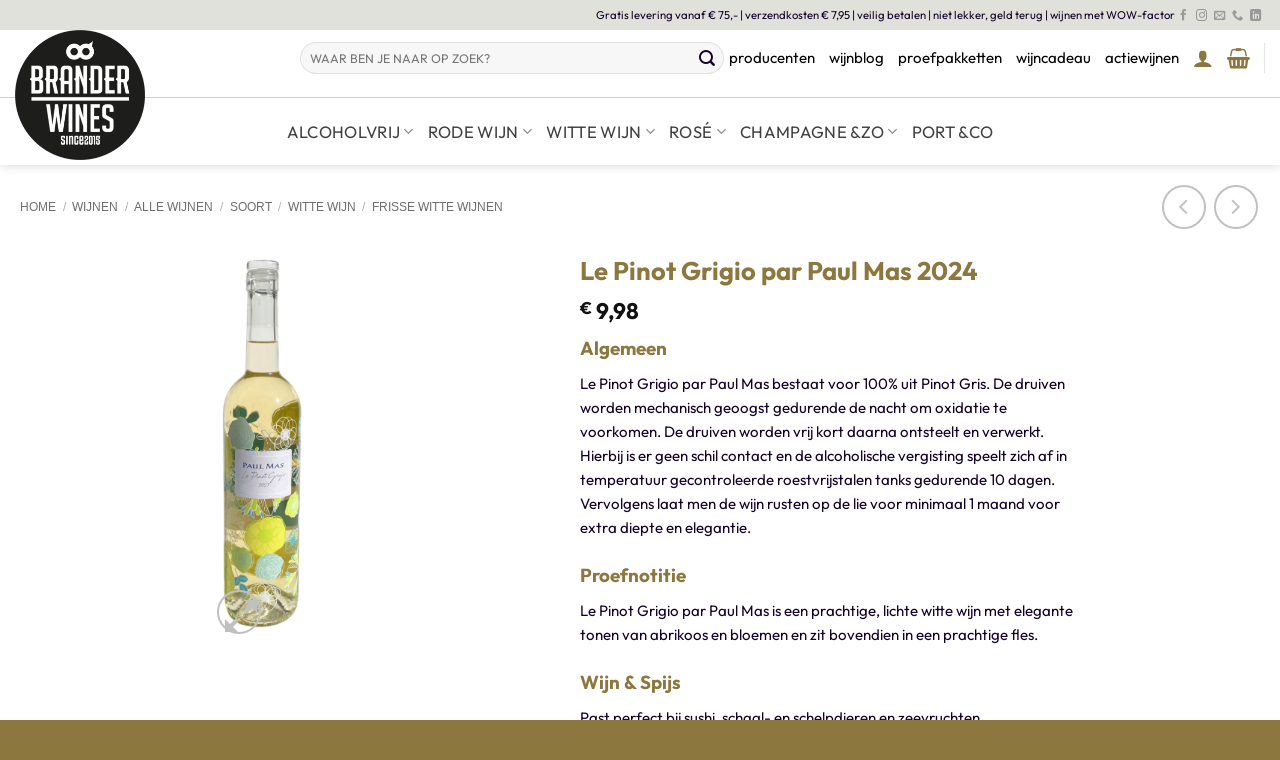

--- FILE ---
content_type: text/html; charset=UTF-8
request_url: https://branderwines.nl/product/le-pinot-grigio-par-paul-mas/
body_size: 61824
content:
<!DOCTYPE html>
<html lang="nl-NL" class="loading-site no-js">
<head><meta charset="UTF-8" /><script>if(navigator.userAgent.match(/MSIE|Internet Explorer/i)||navigator.userAgent.match(/Trident\/7\..*?rv:11/i)){var href=document.location.href;if(!href.match(/[?&]nowprocket/)){if(href.indexOf("?")==-1){if(href.indexOf("#")==-1){document.location.href=href+"?nowprocket=1"}else{document.location.href=href.replace("#","?nowprocket=1#")}}else{if(href.indexOf("#")==-1){document.location.href=href+"&nowprocket=1"}else{document.location.href=href.replace("#","&nowprocket=1#")}}}}</script><script>(()=>{class RocketLazyLoadScripts{constructor(){this.v="2.0.4",this.userEvents=["keydown","keyup","mousedown","mouseup","mousemove","mouseover","mouseout","touchmove","touchstart","touchend","touchcancel","wheel","click","dblclick","input"],this.attributeEvents=["onblur","onclick","oncontextmenu","ondblclick","onfocus","onmousedown","onmouseenter","onmouseleave","onmousemove","onmouseout","onmouseover","onmouseup","onmousewheel","onscroll","onsubmit"]}async t(){this.i(),this.o(),/iP(ad|hone)/.test(navigator.userAgent)&&this.h(),this.u(),this.l(this),this.m(),this.k(this),this.p(this),this._(),await Promise.all([this.R(),this.L()]),this.lastBreath=Date.now(),this.S(this),this.P(),this.D(),this.O(),this.M(),await this.C(this.delayedScripts.normal),await this.C(this.delayedScripts.defer),await this.C(this.delayedScripts.async),await this.T(),await this.F(),await this.j(),await this.A(),window.dispatchEvent(new Event("rocket-allScriptsLoaded")),this.everythingLoaded=!0,this.lastTouchEnd&&await new Promise(t=>setTimeout(t,500-Date.now()+this.lastTouchEnd)),this.I(),this.H(),this.U(),this.W()}i(){this.CSPIssue=sessionStorage.getItem("rocketCSPIssue"),document.addEventListener("securitypolicyviolation",t=>{this.CSPIssue||"script-src-elem"!==t.violatedDirective||"data"!==t.blockedURI||(this.CSPIssue=!0,sessionStorage.setItem("rocketCSPIssue",!0))},{isRocket:!0})}o(){window.addEventListener("pageshow",t=>{this.persisted=t.persisted,this.realWindowLoadedFired=!0},{isRocket:!0}),window.addEventListener("pagehide",()=>{this.onFirstUserAction=null},{isRocket:!0})}h(){let t;function e(e){t=e}window.addEventListener("touchstart",e,{isRocket:!0}),window.addEventListener("touchend",function i(o){o.changedTouches[0]&&t.changedTouches[0]&&Math.abs(o.changedTouches[0].pageX-t.changedTouches[0].pageX)<10&&Math.abs(o.changedTouches[0].pageY-t.changedTouches[0].pageY)<10&&o.timeStamp-t.timeStamp<200&&(window.removeEventListener("touchstart",e,{isRocket:!0}),window.removeEventListener("touchend",i,{isRocket:!0}),"INPUT"===o.target.tagName&&"text"===o.target.type||(o.target.dispatchEvent(new TouchEvent("touchend",{target:o.target,bubbles:!0})),o.target.dispatchEvent(new MouseEvent("mouseover",{target:o.target,bubbles:!0})),o.target.dispatchEvent(new PointerEvent("click",{target:o.target,bubbles:!0,cancelable:!0,detail:1,clientX:o.changedTouches[0].clientX,clientY:o.changedTouches[0].clientY})),event.preventDefault()))},{isRocket:!0})}q(t){this.userActionTriggered||("mousemove"!==t.type||this.firstMousemoveIgnored?"keyup"===t.type||"mouseover"===t.type||"mouseout"===t.type||(this.userActionTriggered=!0,this.onFirstUserAction&&this.onFirstUserAction()):this.firstMousemoveIgnored=!0),"click"===t.type&&t.preventDefault(),t.stopPropagation(),t.stopImmediatePropagation(),"touchstart"===this.lastEvent&&"touchend"===t.type&&(this.lastTouchEnd=Date.now()),"click"===t.type&&(this.lastTouchEnd=0),this.lastEvent=t.type,t.composedPath&&t.composedPath()[0].getRootNode()instanceof ShadowRoot&&(t.rocketTarget=t.composedPath()[0]),this.savedUserEvents.push(t)}u(){this.savedUserEvents=[],this.userEventHandler=this.q.bind(this),this.userEvents.forEach(t=>window.addEventListener(t,this.userEventHandler,{passive:!1,isRocket:!0})),document.addEventListener("visibilitychange",this.userEventHandler,{isRocket:!0})}U(){this.userEvents.forEach(t=>window.removeEventListener(t,this.userEventHandler,{passive:!1,isRocket:!0})),document.removeEventListener("visibilitychange",this.userEventHandler,{isRocket:!0}),this.savedUserEvents.forEach(t=>{(t.rocketTarget||t.target).dispatchEvent(new window[t.constructor.name](t.type,t))})}m(){const t="return false",e=Array.from(this.attributeEvents,t=>"data-rocket-"+t),i="["+this.attributeEvents.join("],[")+"]",o="[data-rocket-"+this.attributeEvents.join("],[data-rocket-")+"]",s=(e,i,o)=>{o&&o!==t&&(e.setAttribute("data-rocket-"+i,o),e["rocket"+i]=new Function("event",o),e.setAttribute(i,t))};new MutationObserver(t=>{for(const n of t)"attributes"===n.type&&(n.attributeName.startsWith("data-rocket-")||this.everythingLoaded?n.attributeName.startsWith("data-rocket-")&&this.everythingLoaded&&this.N(n.target,n.attributeName.substring(12)):s(n.target,n.attributeName,n.target.getAttribute(n.attributeName))),"childList"===n.type&&n.addedNodes.forEach(t=>{if(t.nodeType===Node.ELEMENT_NODE)if(this.everythingLoaded)for(const i of[t,...t.querySelectorAll(o)])for(const t of i.getAttributeNames())e.includes(t)&&this.N(i,t.substring(12));else for(const e of[t,...t.querySelectorAll(i)])for(const t of e.getAttributeNames())this.attributeEvents.includes(t)&&s(e,t,e.getAttribute(t))})}).observe(document,{subtree:!0,childList:!0,attributeFilter:[...this.attributeEvents,...e]})}I(){this.attributeEvents.forEach(t=>{document.querySelectorAll("[data-rocket-"+t+"]").forEach(e=>{this.N(e,t)})})}N(t,e){const i=t.getAttribute("data-rocket-"+e);i&&(t.setAttribute(e,i),t.removeAttribute("data-rocket-"+e))}k(t){Object.defineProperty(HTMLElement.prototype,"onclick",{get(){return this.rocketonclick||null},set(e){this.rocketonclick=e,this.setAttribute(t.everythingLoaded?"onclick":"data-rocket-onclick","this.rocketonclick(event)")}})}S(t){function e(e,i){let o=e[i];e[i]=null,Object.defineProperty(e,i,{get:()=>o,set(s){t.everythingLoaded?o=s:e["rocket"+i]=o=s}})}e(document,"onreadystatechange"),e(window,"onload"),e(window,"onpageshow");try{Object.defineProperty(document,"readyState",{get:()=>t.rocketReadyState,set(e){t.rocketReadyState=e},configurable:!0}),document.readyState="loading"}catch(t){console.log("WPRocket DJE readyState conflict, bypassing")}}l(t){this.originalAddEventListener=EventTarget.prototype.addEventListener,this.originalRemoveEventListener=EventTarget.prototype.removeEventListener,this.savedEventListeners=[],EventTarget.prototype.addEventListener=function(e,i,o){o&&o.isRocket||!t.B(e,this)&&!t.userEvents.includes(e)||t.B(e,this)&&!t.userActionTriggered||e.startsWith("rocket-")||t.everythingLoaded?t.originalAddEventListener.call(this,e,i,o):(t.savedEventListeners.push({target:this,remove:!1,type:e,func:i,options:o}),"mouseenter"!==e&&"mouseleave"!==e||t.originalAddEventListener.call(this,e,t.savedUserEvents.push,o))},EventTarget.prototype.removeEventListener=function(e,i,o){o&&o.isRocket||!t.B(e,this)&&!t.userEvents.includes(e)||t.B(e,this)&&!t.userActionTriggered||e.startsWith("rocket-")||t.everythingLoaded?t.originalRemoveEventListener.call(this,e,i,o):t.savedEventListeners.push({target:this,remove:!0,type:e,func:i,options:o})}}J(t,e){this.savedEventListeners=this.savedEventListeners.filter(i=>{let o=i.type,s=i.target||window;return e!==o||t!==s||(this.B(o,s)&&(i.type="rocket-"+o),this.$(i),!1)})}H(){EventTarget.prototype.addEventListener=this.originalAddEventListener,EventTarget.prototype.removeEventListener=this.originalRemoveEventListener,this.savedEventListeners.forEach(t=>this.$(t))}$(t){t.remove?this.originalRemoveEventListener.call(t.target,t.type,t.func,t.options):this.originalAddEventListener.call(t.target,t.type,t.func,t.options)}p(t){let e;function i(e){return t.everythingLoaded?e:e.split(" ").map(t=>"load"===t||t.startsWith("load.")?"rocket-jquery-load":t).join(" ")}function o(o){function s(e){const s=o.fn[e];o.fn[e]=o.fn.init.prototype[e]=function(){return this[0]===window&&t.userActionTriggered&&("string"==typeof arguments[0]||arguments[0]instanceof String?arguments[0]=i(arguments[0]):"object"==typeof arguments[0]&&Object.keys(arguments[0]).forEach(t=>{const e=arguments[0][t];delete arguments[0][t],arguments[0][i(t)]=e})),s.apply(this,arguments),this}}if(o&&o.fn&&!t.allJQueries.includes(o)){const e={DOMContentLoaded:[],"rocket-DOMContentLoaded":[]};for(const t in e)document.addEventListener(t,()=>{e[t].forEach(t=>t())},{isRocket:!0});o.fn.ready=o.fn.init.prototype.ready=function(i){function s(){parseInt(o.fn.jquery)>2?setTimeout(()=>i.bind(document)(o)):i.bind(document)(o)}return"function"==typeof i&&(t.realDomReadyFired?!t.userActionTriggered||t.fauxDomReadyFired?s():e["rocket-DOMContentLoaded"].push(s):e.DOMContentLoaded.push(s)),o([])},s("on"),s("one"),s("off"),t.allJQueries.push(o)}e=o}t.allJQueries=[],o(window.jQuery),Object.defineProperty(window,"jQuery",{get:()=>e,set(t){o(t)}})}P(){const t=new Map;document.write=document.writeln=function(e){const i=document.currentScript,o=document.createRange(),s=i.parentElement;let n=t.get(i);void 0===n&&(n=i.nextSibling,t.set(i,n));const c=document.createDocumentFragment();o.setStart(c,0),c.appendChild(o.createContextualFragment(e)),s.insertBefore(c,n)}}async R(){return new Promise(t=>{this.userActionTriggered?t():this.onFirstUserAction=t})}async L(){return new Promise(t=>{document.addEventListener("DOMContentLoaded",()=>{this.realDomReadyFired=!0,t()},{isRocket:!0})})}async j(){return this.realWindowLoadedFired?Promise.resolve():new Promise(t=>{window.addEventListener("load",t,{isRocket:!0})})}M(){this.pendingScripts=[];this.scriptsMutationObserver=new MutationObserver(t=>{for(const e of t)e.addedNodes.forEach(t=>{"SCRIPT"!==t.tagName||t.noModule||t.isWPRocket||this.pendingScripts.push({script:t,promise:new Promise(e=>{const i=()=>{const i=this.pendingScripts.findIndex(e=>e.script===t);i>=0&&this.pendingScripts.splice(i,1),e()};t.addEventListener("load",i,{isRocket:!0}),t.addEventListener("error",i,{isRocket:!0}),setTimeout(i,1e3)})})})}),this.scriptsMutationObserver.observe(document,{childList:!0,subtree:!0})}async F(){await this.X(),this.pendingScripts.length?(await this.pendingScripts[0].promise,await this.F()):this.scriptsMutationObserver.disconnect()}D(){this.delayedScripts={normal:[],async:[],defer:[]},document.querySelectorAll("script[type$=rocketlazyloadscript]").forEach(t=>{t.hasAttribute("data-rocket-src")?t.hasAttribute("async")&&!1!==t.async?this.delayedScripts.async.push(t):t.hasAttribute("defer")&&!1!==t.defer||"module"===t.getAttribute("data-rocket-type")?this.delayedScripts.defer.push(t):this.delayedScripts.normal.push(t):this.delayedScripts.normal.push(t)})}async _(){await this.L();let t=[];document.querySelectorAll("script[type$=rocketlazyloadscript][data-rocket-src]").forEach(e=>{let i=e.getAttribute("data-rocket-src");if(i&&!i.startsWith("data:")){i.startsWith("//")&&(i=location.protocol+i);try{const o=new URL(i).origin;o!==location.origin&&t.push({src:o,crossOrigin:e.crossOrigin||"module"===e.getAttribute("data-rocket-type")})}catch(t){}}}),t=[...new Map(t.map(t=>[JSON.stringify(t),t])).values()],this.Y(t,"preconnect")}async G(t){if(await this.K(),!0!==t.noModule||!("noModule"in HTMLScriptElement.prototype))return new Promise(e=>{let i;function o(){(i||t).setAttribute("data-rocket-status","executed"),e()}try{if(navigator.userAgent.includes("Firefox/")||""===navigator.vendor||this.CSPIssue)i=document.createElement("script"),[...t.attributes].forEach(t=>{let e=t.nodeName;"type"!==e&&("data-rocket-type"===e&&(e="type"),"data-rocket-src"===e&&(e="src"),i.setAttribute(e,t.nodeValue))}),t.text&&(i.text=t.text),t.nonce&&(i.nonce=t.nonce),i.hasAttribute("src")?(i.addEventListener("load",o,{isRocket:!0}),i.addEventListener("error",()=>{i.setAttribute("data-rocket-status","failed-network"),e()},{isRocket:!0}),setTimeout(()=>{i.isConnected||e()},1)):(i.text=t.text,o()),i.isWPRocket=!0,t.parentNode.replaceChild(i,t);else{const i=t.getAttribute("data-rocket-type"),s=t.getAttribute("data-rocket-src");i?(t.type=i,t.removeAttribute("data-rocket-type")):t.removeAttribute("type"),t.addEventListener("load",o,{isRocket:!0}),t.addEventListener("error",i=>{this.CSPIssue&&i.target.src.startsWith("data:")?(console.log("WPRocket: CSP fallback activated"),t.removeAttribute("src"),this.G(t).then(e)):(t.setAttribute("data-rocket-status","failed-network"),e())},{isRocket:!0}),s?(t.fetchPriority="high",t.removeAttribute("data-rocket-src"),t.src=s):t.src="data:text/javascript;base64,"+window.btoa(unescape(encodeURIComponent(t.text)))}}catch(i){t.setAttribute("data-rocket-status","failed-transform"),e()}});t.setAttribute("data-rocket-status","skipped")}async C(t){const e=t.shift();return e?(e.isConnected&&await this.G(e),this.C(t)):Promise.resolve()}O(){this.Y([...this.delayedScripts.normal,...this.delayedScripts.defer,...this.delayedScripts.async],"preload")}Y(t,e){this.trash=this.trash||[];let i=!0;var o=document.createDocumentFragment();t.forEach(t=>{const s=t.getAttribute&&t.getAttribute("data-rocket-src")||t.src;if(s&&!s.startsWith("data:")){const n=document.createElement("link");n.href=s,n.rel=e,"preconnect"!==e&&(n.as="script",n.fetchPriority=i?"high":"low"),t.getAttribute&&"module"===t.getAttribute("data-rocket-type")&&(n.crossOrigin=!0),t.crossOrigin&&(n.crossOrigin=t.crossOrigin),t.integrity&&(n.integrity=t.integrity),t.nonce&&(n.nonce=t.nonce),o.appendChild(n),this.trash.push(n),i=!1}}),document.head.appendChild(o)}W(){this.trash.forEach(t=>t.remove())}async T(){try{document.readyState="interactive"}catch(t){}this.fauxDomReadyFired=!0;try{await this.K(),this.J(document,"readystatechange"),document.dispatchEvent(new Event("rocket-readystatechange")),await this.K(),document.rocketonreadystatechange&&document.rocketonreadystatechange(),await this.K(),this.J(document,"DOMContentLoaded"),document.dispatchEvent(new Event("rocket-DOMContentLoaded")),await this.K(),this.J(window,"DOMContentLoaded"),window.dispatchEvent(new Event("rocket-DOMContentLoaded"))}catch(t){console.error(t)}}async A(){try{document.readyState="complete"}catch(t){}try{await this.K(),this.J(document,"readystatechange"),document.dispatchEvent(new Event("rocket-readystatechange")),await this.K(),document.rocketonreadystatechange&&document.rocketonreadystatechange(),await this.K(),this.J(window,"load"),window.dispatchEvent(new Event("rocket-load")),await this.K(),window.rocketonload&&window.rocketonload(),await this.K(),this.allJQueries.forEach(t=>t(window).trigger("rocket-jquery-load")),await this.K(),this.J(window,"pageshow");const t=new Event("rocket-pageshow");t.persisted=this.persisted,window.dispatchEvent(t),await this.K(),window.rocketonpageshow&&window.rocketonpageshow({persisted:this.persisted})}catch(t){console.error(t)}}async K(){Date.now()-this.lastBreath>45&&(await this.X(),this.lastBreath=Date.now())}async X(){return document.hidden?new Promise(t=>setTimeout(t)):new Promise(t=>requestAnimationFrame(t))}B(t,e){return e===document&&"readystatechange"===t||(e===document&&"DOMContentLoaded"===t||(e===window&&"DOMContentLoaded"===t||(e===window&&"load"===t||e===window&&"pageshow"===t)))}static run(){(new RocketLazyLoadScripts).t()}}RocketLazyLoadScripts.run()})();</script>
	
	<link rel="profile" href="https://gmpg.org/xfn/11" />
	<link rel="pingback" href="https://branderwines.nl/xmlrpc.php" />

	<script type="rocketlazyloadscript">(function(html){html.className = html.className.replace(/\bno-js\b/,'js')})(document.documentElement);</script>
<meta name='robots' content='index, follow, max-image-preview:large, max-snippet:-1, max-video-preview:-1' />

<!-- Google Tag Manager for WordPress by gtm4wp.com -->
<script data-cfasync="false" data-pagespeed-no-defer>
	var gtm4wp_datalayer_name = "dataLayer";
	var dataLayer = dataLayer || [];
	const gtm4wp_use_sku_instead = 1;
	const gtm4wp_currency = 'EUR';
	const gtm4wp_product_per_impression = 0;
	const gtm4wp_clear_ecommerce = false;
	const gtm4wp_datalayer_max_timeout = 2000;
</script>
<!-- End Google Tag Manager for WordPress by gtm4wp.com --><meta name="viewport" content="width=device-width, initial-scale=1" /><script type="rocketlazyloadscript">window._wca = window._wca || [];</script>

	<!-- This site is optimized with the Yoast SEO plugin v26.7 - https://yoast.com/wordpress/plugins/seo/ -->
	<title>Le Pinot Grigio par Paul Mas</title>
	<meta name="description" content="Le Pinot Grigio par Paul Mas is een prachtige, lichte witte wijn met elegante tonen van abrikoos en bloemen en zit bovendien in een prachtige fles." />
	<link rel="canonical" href="https://branderwines.nl/product/le-pinot-grigio-par-paul-mas/" />
	<meta property="og:locale" content="nl_NL" />
	<meta property="og:type" content="article" />
	<meta property="og:title" content="Le Pinot Grigio par Paul Mas" />
	<meta property="og:description" content="Le Pinot Grigio par Paul Mas is een prachtige, lichte witte wijn met elegante tonen van abrikoos en bloemen en zit bovendien in een prachtige fles." />
	<meta property="og:url" content="https://branderwines.nl/product/le-pinot-grigio-par-paul-mas/" />
	<meta property="og:site_name" content="Brander Wines" />
	<meta property="article:publisher" content="https://www.facebook.com/BranderWines/" />
	<meta property="article:modified_time" content="2026-01-20T19:16:52+00:00" />
	<meta property="og:image" content="https://branderwines.nl/wp-content/uploads/Ontwerp-zonder-titel-5-e1725806439222.png" />
	<meta property="og:image:width" content="405" />
	<meta property="og:image:height" content="1440" />
	<meta property="og:image:type" content="image/png" />
	<meta name="twitter:card" content="summary_large_image" />
	<meta name="twitter:label1" content="Geschatte leestijd" />
	<meta name="twitter:data1" content="1 minuut" />
	<script type="application/ld+json" class="yoast-schema-graph">{"@context":"https://schema.org","@graph":[{"@type":"WebPage","@id":"https://branderwines.nl/product/le-pinot-grigio-par-paul-mas/","url":"https://branderwines.nl/product/le-pinot-grigio-par-paul-mas/","name":"Le Pinot Grigio par Paul Mas","isPartOf":{"@id":"https://branderwines.nl/#website"},"primaryImageOfPage":{"@id":"https://branderwines.nl/product/le-pinot-grigio-par-paul-mas/#primaryimage"},"image":{"@id":"https://branderwines.nl/product/le-pinot-grigio-par-paul-mas/#primaryimage"},"thumbnailUrl":"https://i0.wp.com/branderwines.nl/wp-content/uploads/Ontwerp-zonder-titel-5-e1725806439222.png?fit=405%2C1440&ssl=1","datePublished":"2023-07-03T13:24:43+00:00","dateModified":"2026-01-20T19:16:52+00:00","description":"Le Pinot Grigio par Paul Mas is een prachtige, lichte witte wijn met elegante tonen van abrikoos en bloemen en zit bovendien in een prachtige fles.","breadcrumb":{"@id":"https://branderwines.nl/product/le-pinot-grigio-par-paul-mas/#breadcrumb"},"inLanguage":"nl-NL","potentialAction":[{"@type":"ReadAction","target":["https://branderwines.nl/product/le-pinot-grigio-par-paul-mas/"]}]},{"@type":"ImageObject","inLanguage":"nl-NL","@id":"https://branderwines.nl/product/le-pinot-grigio-par-paul-mas/#primaryimage","url":"https://i0.wp.com/branderwines.nl/wp-content/uploads/Ontwerp-zonder-titel-5-e1725806439222.png?fit=405%2C1440&ssl=1","contentUrl":"https://i0.wp.com/branderwines.nl/wp-content/uploads/Ontwerp-zonder-titel-5-e1725806439222.png?fit=405%2C1440&ssl=1","width":405,"height":1440,"caption":"Paul Mas Le Pinot Grigio"},{"@type":"BreadcrumbList","@id":"https://branderwines.nl/product/le-pinot-grigio-par-paul-mas/#breadcrumb","itemListElement":[{"@type":"ListItem","position":1,"name":"Home","item":"https://branderwines.nl/"},{"@type":"ListItem","position":2,"name":"Winkel","item":"https://branderwines.nl/winkel/"},{"@type":"ListItem","position":3,"name":"Le Pinot Grigio par Paul Mas 2024"}]},{"@type":"WebSite","@id":"https://branderwines.nl/#website","url":"https://branderwines.nl/","name":"Brander Wines","description":"Wijnen met wow-factor","publisher":{"@id":"https://branderwines.nl/#organization"},"potentialAction":[{"@type":"SearchAction","target":{"@type":"EntryPoint","urlTemplate":"https://branderwines.nl/?s={search_term_string}"},"query-input":{"@type":"PropertyValueSpecification","valueRequired":true,"valueName":"search_term_string"}}],"inLanguage":"nl-NL"},{"@type":"Organization","@id":"https://branderwines.nl/#organization","name":"Brander Wines","url":"https://branderwines.nl/","logo":{"@type":"ImageObject","inLanguage":"nl-NL","@id":"https://branderwines.nl/#/schema/logo/image/","url":"https://branderwines.nl/wp-content/uploads/Brander_logo_wit.svg","contentUrl":"https://branderwines.nl/wp-content/uploads/Brander_logo_wit.svg","width":1,"height":1,"caption":"Brander Wines"},"image":{"@id":"https://branderwines.nl/#/schema/logo/image/"},"sameAs":["https://www.facebook.com/BranderWines/","https://www.instagram.com/brander_wines/"]}]}</script>
	<!-- / Yoast SEO plugin. -->


<link rel='dns-prefetch' href='//widgets.trustedshops.com' />
<link rel='dns-prefetch' href='//stats.wp.com' />

<link rel='preconnect' href='//c0.wp.com' />
<link rel='preconnect' href='//i0.wp.com' />
<link rel='prefetch' href='https://branderwines.nl/wp-content/themes/flatsome/assets/js/flatsome.js?ver=e2eddd6c228105dac048' />
<link rel='prefetch' href='https://branderwines.nl/wp-content/themes/flatsome/assets/js/chunk.slider.js?ver=3.20.4' />
<link rel='prefetch' href='https://branderwines.nl/wp-content/themes/flatsome/assets/js/chunk.popups.js?ver=3.20.4' />
<link rel='prefetch' href='https://branderwines.nl/wp-content/themes/flatsome/assets/js/chunk.tooltips.js?ver=3.20.4' />
<link rel='prefetch' href='https://branderwines.nl/wp-content/themes/flatsome/assets/js/woocommerce.js?ver=1c9be63d628ff7c3ff4c' />
<link rel="alternate" type="application/rss+xml" title="Brander Wines &raquo; feed" href="https://branderwines.nl/feed/" />
<link rel="alternate" type="application/rss+xml" title="Brander Wines &raquo; reacties feed" href="https://branderwines.nl/comments/feed/" />
<link rel="alternate" title="oEmbed (JSON)" type="application/json+oembed" href="https://branderwines.nl/wp-json/oembed/1.0/embed?url=https%3A%2F%2Fbranderwines.nl%2Fproduct%2Fle-pinot-grigio-par-paul-mas%2F" />
<link rel="alternate" title="oEmbed (XML)" type="text/xml+oembed" href="https://branderwines.nl/wp-json/oembed/1.0/embed?url=https%3A%2F%2Fbranderwines.nl%2Fproduct%2Fle-pinot-grigio-par-paul-mas%2F&#038;format=xml" />
<style id='wp-img-auto-sizes-contain-inline-css' type='text/css'>
img:is([sizes=auto i],[sizes^="auto," i]){contain-intrinsic-size:3000px 1500px}
/*# sourceURL=wp-img-auto-sizes-contain-inline-css */
</style>
<link data-minify="1" rel='stylesheet' id='woosb-blocks-css' href='https://branderwines.nl/wp-content/cache/min/1/wp-content/plugins/woo-product-bundle/assets/css/blocks.css?ver=1768476375' type='text/css' media='all' />
<style id='wp-emoji-styles-inline-css' type='text/css'>

	img.wp-smiley, img.emoji {
		display: inline !important;
		border: none !important;
		box-shadow: none !important;
		height: 1em !important;
		width: 1em !important;
		margin: 0 0.07em !important;
		vertical-align: -0.1em !important;
		background: none !important;
		padding: 0 !important;
	}
/*# sourceURL=wp-emoji-styles-inline-css */
</style>
<style id='wp-block-library-inline-css' type='text/css'>
:root{--wp-block-synced-color:#7a00df;--wp-block-synced-color--rgb:122,0,223;--wp-bound-block-color:var(--wp-block-synced-color);--wp-editor-canvas-background:#ddd;--wp-admin-theme-color:#007cba;--wp-admin-theme-color--rgb:0,124,186;--wp-admin-theme-color-darker-10:#006ba1;--wp-admin-theme-color-darker-10--rgb:0,107,160.5;--wp-admin-theme-color-darker-20:#005a87;--wp-admin-theme-color-darker-20--rgb:0,90,135;--wp-admin-border-width-focus:2px}@media (min-resolution:192dpi){:root{--wp-admin-border-width-focus:1.5px}}.wp-element-button{cursor:pointer}:root .has-very-light-gray-background-color{background-color:#eee}:root .has-very-dark-gray-background-color{background-color:#313131}:root .has-very-light-gray-color{color:#eee}:root .has-very-dark-gray-color{color:#313131}:root .has-vivid-green-cyan-to-vivid-cyan-blue-gradient-background{background:linear-gradient(135deg,#00d084,#0693e3)}:root .has-purple-crush-gradient-background{background:linear-gradient(135deg,#34e2e4,#4721fb 50%,#ab1dfe)}:root .has-hazy-dawn-gradient-background{background:linear-gradient(135deg,#faaca8,#dad0ec)}:root .has-subdued-olive-gradient-background{background:linear-gradient(135deg,#fafae1,#67a671)}:root .has-atomic-cream-gradient-background{background:linear-gradient(135deg,#fdd79a,#004a59)}:root .has-nightshade-gradient-background{background:linear-gradient(135deg,#330968,#31cdcf)}:root .has-midnight-gradient-background{background:linear-gradient(135deg,#020381,#2874fc)}:root{--wp--preset--font-size--normal:16px;--wp--preset--font-size--huge:42px}.has-regular-font-size{font-size:1em}.has-larger-font-size{font-size:2.625em}.has-normal-font-size{font-size:var(--wp--preset--font-size--normal)}.has-huge-font-size{font-size:var(--wp--preset--font-size--huge)}.has-text-align-center{text-align:center}.has-text-align-left{text-align:left}.has-text-align-right{text-align:right}.has-fit-text{white-space:nowrap!important}#end-resizable-editor-section{display:none}.aligncenter{clear:both}.items-justified-left{justify-content:flex-start}.items-justified-center{justify-content:center}.items-justified-right{justify-content:flex-end}.items-justified-space-between{justify-content:space-between}.screen-reader-text{border:0;clip-path:inset(50%);height:1px;margin:-1px;overflow:hidden;padding:0;position:absolute;width:1px;word-wrap:normal!important}.screen-reader-text:focus{background-color:#ddd;clip-path:none;color:#444;display:block;font-size:1em;height:auto;left:5px;line-height:normal;padding:15px 23px 14px;text-decoration:none;top:5px;width:auto;z-index:100000}html :where(.has-border-color){border-style:solid}html :where([style*=border-top-color]){border-top-style:solid}html :where([style*=border-right-color]){border-right-style:solid}html :where([style*=border-bottom-color]){border-bottom-style:solid}html :where([style*=border-left-color]){border-left-style:solid}html :where([style*=border-width]){border-style:solid}html :where([style*=border-top-width]){border-top-style:solid}html :where([style*=border-right-width]){border-right-style:solid}html :where([style*=border-bottom-width]){border-bottom-style:solid}html :where([style*=border-left-width]){border-left-style:solid}html :where(img[class*=wp-image-]){height:auto;max-width:100%}:where(figure){margin:0 0 1em}html :where(.is-position-sticky){--wp-admin--admin-bar--position-offset:var(--wp-admin--admin-bar--height,0px)}@media screen and (max-width:600px){html :where(.is-position-sticky){--wp-admin--admin-bar--position-offset:0px}}

/*# sourceURL=wp-block-library-inline-css */
</style><link data-minify="1" rel='stylesheet' id='wc-blocks-style-css' href='https://branderwines.nl/wp-content/cache/min/1/p/woocommerce/10.4.3/assets/client/blocks/wc-blocks.css?ver=1768476375' type='text/css' media='all' />
<style id='global-styles-inline-css' type='text/css'>
:root{--wp--preset--aspect-ratio--square: 1;--wp--preset--aspect-ratio--4-3: 4/3;--wp--preset--aspect-ratio--3-4: 3/4;--wp--preset--aspect-ratio--3-2: 3/2;--wp--preset--aspect-ratio--2-3: 2/3;--wp--preset--aspect-ratio--16-9: 16/9;--wp--preset--aspect-ratio--9-16: 9/16;--wp--preset--color--black: #000000;--wp--preset--color--cyan-bluish-gray: #abb8c3;--wp--preset--color--white: #ffffff;--wp--preset--color--pale-pink: #f78da7;--wp--preset--color--vivid-red: #cf2e2e;--wp--preset--color--luminous-vivid-orange: #ff6900;--wp--preset--color--luminous-vivid-amber: #fcb900;--wp--preset--color--light-green-cyan: #7bdcb5;--wp--preset--color--vivid-green-cyan: #00d084;--wp--preset--color--pale-cyan-blue: #8ed1fc;--wp--preset--color--vivid-cyan-blue: #0693e3;--wp--preset--color--vivid-purple: #9b51e0;--wp--preset--color--primary: #7f1847;--wp--preset--color--secondary: #130028;--wp--preset--color--success: #bdc3e3;--wp--preset--color--alert: #8c773f;--wp--preset--gradient--vivid-cyan-blue-to-vivid-purple: linear-gradient(135deg,rgb(6,147,227) 0%,rgb(155,81,224) 100%);--wp--preset--gradient--light-green-cyan-to-vivid-green-cyan: linear-gradient(135deg,rgb(122,220,180) 0%,rgb(0,208,130) 100%);--wp--preset--gradient--luminous-vivid-amber-to-luminous-vivid-orange: linear-gradient(135deg,rgb(252,185,0) 0%,rgb(255,105,0) 100%);--wp--preset--gradient--luminous-vivid-orange-to-vivid-red: linear-gradient(135deg,rgb(255,105,0) 0%,rgb(207,46,46) 100%);--wp--preset--gradient--very-light-gray-to-cyan-bluish-gray: linear-gradient(135deg,rgb(238,238,238) 0%,rgb(169,184,195) 100%);--wp--preset--gradient--cool-to-warm-spectrum: linear-gradient(135deg,rgb(74,234,220) 0%,rgb(151,120,209) 20%,rgb(207,42,186) 40%,rgb(238,44,130) 60%,rgb(251,105,98) 80%,rgb(254,248,76) 100%);--wp--preset--gradient--blush-light-purple: linear-gradient(135deg,rgb(255,206,236) 0%,rgb(152,150,240) 100%);--wp--preset--gradient--blush-bordeaux: linear-gradient(135deg,rgb(254,205,165) 0%,rgb(254,45,45) 50%,rgb(107,0,62) 100%);--wp--preset--gradient--luminous-dusk: linear-gradient(135deg,rgb(255,203,112) 0%,rgb(199,81,192) 50%,rgb(65,88,208) 100%);--wp--preset--gradient--pale-ocean: linear-gradient(135deg,rgb(255,245,203) 0%,rgb(182,227,212) 50%,rgb(51,167,181) 100%);--wp--preset--gradient--electric-grass: linear-gradient(135deg,rgb(202,248,128) 0%,rgb(113,206,126) 100%);--wp--preset--gradient--midnight: linear-gradient(135deg,rgb(2,3,129) 0%,rgb(40,116,252) 100%);--wp--preset--font-size--small: 13px;--wp--preset--font-size--medium: 20px;--wp--preset--font-size--large: 36px;--wp--preset--font-size--x-large: 42px;--wp--preset--spacing--20: 0.44rem;--wp--preset--spacing--30: 0.67rem;--wp--preset--spacing--40: 1rem;--wp--preset--spacing--50: 1.5rem;--wp--preset--spacing--60: 2.25rem;--wp--preset--spacing--70: 3.38rem;--wp--preset--spacing--80: 5.06rem;--wp--preset--shadow--natural: 6px 6px 9px rgba(0, 0, 0, 0.2);--wp--preset--shadow--deep: 12px 12px 50px rgba(0, 0, 0, 0.4);--wp--preset--shadow--sharp: 6px 6px 0px rgba(0, 0, 0, 0.2);--wp--preset--shadow--outlined: 6px 6px 0px -3px rgb(255, 255, 255), 6px 6px rgb(0, 0, 0);--wp--preset--shadow--crisp: 6px 6px 0px rgb(0, 0, 0);}:where(body) { margin: 0; }.wp-site-blocks > .alignleft { float: left; margin-right: 2em; }.wp-site-blocks > .alignright { float: right; margin-left: 2em; }.wp-site-blocks > .aligncenter { justify-content: center; margin-left: auto; margin-right: auto; }:where(.is-layout-flex){gap: 0.5em;}:where(.is-layout-grid){gap: 0.5em;}.is-layout-flow > .alignleft{float: left;margin-inline-start: 0;margin-inline-end: 2em;}.is-layout-flow > .alignright{float: right;margin-inline-start: 2em;margin-inline-end: 0;}.is-layout-flow > .aligncenter{margin-left: auto !important;margin-right: auto !important;}.is-layout-constrained > .alignleft{float: left;margin-inline-start: 0;margin-inline-end: 2em;}.is-layout-constrained > .alignright{float: right;margin-inline-start: 2em;margin-inline-end: 0;}.is-layout-constrained > .aligncenter{margin-left: auto !important;margin-right: auto !important;}.is-layout-constrained > :where(:not(.alignleft):not(.alignright):not(.alignfull)){margin-left: auto !important;margin-right: auto !important;}body .is-layout-flex{display: flex;}.is-layout-flex{flex-wrap: wrap;align-items: center;}.is-layout-flex > :is(*, div){margin: 0;}body .is-layout-grid{display: grid;}.is-layout-grid > :is(*, div){margin: 0;}body{padding-top: 0px;padding-right: 0px;padding-bottom: 0px;padding-left: 0px;}a:where(:not(.wp-element-button)){text-decoration: none;}:root :where(.wp-element-button, .wp-block-button__link){background-color: #32373c;border-width: 0;color: #fff;font-family: inherit;font-size: inherit;font-style: inherit;font-weight: inherit;letter-spacing: inherit;line-height: inherit;padding-top: calc(0.667em + 2px);padding-right: calc(1.333em + 2px);padding-bottom: calc(0.667em + 2px);padding-left: calc(1.333em + 2px);text-decoration: none;text-transform: inherit;}.has-black-color{color: var(--wp--preset--color--black) !important;}.has-cyan-bluish-gray-color{color: var(--wp--preset--color--cyan-bluish-gray) !important;}.has-white-color{color: var(--wp--preset--color--white) !important;}.has-pale-pink-color{color: var(--wp--preset--color--pale-pink) !important;}.has-vivid-red-color{color: var(--wp--preset--color--vivid-red) !important;}.has-luminous-vivid-orange-color{color: var(--wp--preset--color--luminous-vivid-orange) !important;}.has-luminous-vivid-amber-color{color: var(--wp--preset--color--luminous-vivid-amber) !important;}.has-light-green-cyan-color{color: var(--wp--preset--color--light-green-cyan) !important;}.has-vivid-green-cyan-color{color: var(--wp--preset--color--vivid-green-cyan) !important;}.has-pale-cyan-blue-color{color: var(--wp--preset--color--pale-cyan-blue) !important;}.has-vivid-cyan-blue-color{color: var(--wp--preset--color--vivid-cyan-blue) !important;}.has-vivid-purple-color{color: var(--wp--preset--color--vivid-purple) !important;}.has-primary-color{color: var(--wp--preset--color--primary) !important;}.has-secondary-color{color: var(--wp--preset--color--secondary) !important;}.has-success-color{color: var(--wp--preset--color--success) !important;}.has-alert-color{color: var(--wp--preset--color--alert) !important;}.has-black-background-color{background-color: var(--wp--preset--color--black) !important;}.has-cyan-bluish-gray-background-color{background-color: var(--wp--preset--color--cyan-bluish-gray) !important;}.has-white-background-color{background-color: var(--wp--preset--color--white) !important;}.has-pale-pink-background-color{background-color: var(--wp--preset--color--pale-pink) !important;}.has-vivid-red-background-color{background-color: var(--wp--preset--color--vivid-red) !important;}.has-luminous-vivid-orange-background-color{background-color: var(--wp--preset--color--luminous-vivid-orange) !important;}.has-luminous-vivid-amber-background-color{background-color: var(--wp--preset--color--luminous-vivid-amber) !important;}.has-light-green-cyan-background-color{background-color: var(--wp--preset--color--light-green-cyan) !important;}.has-vivid-green-cyan-background-color{background-color: var(--wp--preset--color--vivid-green-cyan) !important;}.has-pale-cyan-blue-background-color{background-color: var(--wp--preset--color--pale-cyan-blue) !important;}.has-vivid-cyan-blue-background-color{background-color: var(--wp--preset--color--vivid-cyan-blue) !important;}.has-vivid-purple-background-color{background-color: var(--wp--preset--color--vivid-purple) !important;}.has-primary-background-color{background-color: var(--wp--preset--color--primary) !important;}.has-secondary-background-color{background-color: var(--wp--preset--color--secondary) !important;}.has-success-background-color{background-color: var(--wp--preset--color--success) !important;}.has-alert-background-color{background-color: var(--wp--preset--color--alert) !important;}.has-black-border-color{border-color: var(--wp--preset--color--black) !important;}.has-cyan-bluish-gray-border-color{border-color: var(--wp--preset--color--cyan-bluish-gray) !important;}.has-white-border-color{border-color: var(--wp--preset--color--white) !important;}.has-pale-pink-border-color{border-color: var(--wp--preset--color--pale-pink) !important;}.has-vivid-red-border-color{border-color: var(--wp--preset--color--vivid-red) !important;}.has-luminous-vivid-orange-border-color{border-color: var(--wp--preset--color--luminous-vivid-orange) !important;}.has-luminous-vivid-amber-border-color{border-color: var(--wp--preset--color--luminous-vivid-amber) !important;}.has-light-green-cyan-border-color{border-color: var(--wp--preset--color--light-green-cyan) !important;}.has-vivid-green-cyan-border-color{border-color: var(--wp--preset--color--vivid-green-cyan) !important;}.has-pale-cyan-blue-border-color{border-color: var(--wp--preset--color--pale-cyan-blue) !important;}.has-vivid-cyan-blue-border-color{border-color: var(--wp--preset--color--vivid-cyan-blue) !important;}.has-vivid-purple-border-color{border-color: var(--wp--preset--color--vivid-purple) !important;}.has-primary-border-color{border-color: var(--wp--preset--color--primary) !important;}.has-secondary-border-color{border-color: var(--wp--preset--color--secondary) !important;}.has-success-border-color{border-color: var(--wp--preset--color--success) !important;}.has-alert-border-color{border-color: var(--wp--preset--color--alert) !important;}.has-vivid-cyan-blue-to-vivid-purple-gradient-background{background: var(--wp--preset--gradient--vivid-cyan-blue-to-vivid-purple) !important;}.has-light-green-cyan-to-vivid-green-cyan-gradient-background{background: var(--wp--preset--gradient--light-green-cyan-to-vivid-green-cyan) !important;}.has-luminous-vivid-amber-to-luminous-vivid-orange-gradient-background{background: var(--wp--preset--gradient--luminous-vivid-amber-to-luminous-vivid-orange) !important;}.has-luminous-vivid-orange-to-vivid-red-gradient-background{background: var(--wp--preset--gradient--luminous-vivid-orange-to-vivid-red) !important;}.has-very-light-gray-to-cyan-bluish-gray-gradient-background{background: var(--wp--preset--gradient--very-light-gray-to-cyan-bluish-gray) !important;}.has-cool-to-warm-spectrum-gradient-background{background: var(--wp--preset--gradient--cool-to-warm-spectrum) !important;}.has-blush-light-purple-gradient-background{background: var(--wp--preset--gradient--blush-light-purple) !important;}.has-blush-bordeaux-gradient-background{background: var(--wp--preset--gradient--blush-bordeaux) !important;}.has-luminous-dusk-gradient-background{background: var(--wp--preset--gradient--luminous-dusk) !important;}.has-pale-ocean-gradient-background{background: var(--wp--preset--gradient--pale-ocean) !important;}.has-electric-grass-gradient-background{background: var(--wp--preset--gradient--electric-grass) !important;}.has-midnight-gradient-background{background: var(--wp--preset--gradient--midnight) !important;}.has-small-font-size{font-size: var(--wp--preset--font-size--small) !important;}.has-medium-font-size{font-size: var(--wp--preset--font-size--medium) !important;}.has-large-font-size{font-size: var(--wp--preset--font-size--large) !important;}.has-x-large-font-size{font-size: var(--wp--preset--font-size--x-large) !important;}
/*# sourceURL=global-styles-inline-css */
</style>

<link data-minify="1" rel='stylesheet' id='wwp-wholesale-css' href='https://branderwines.nl/wp-content/cache/min/1/wp-content/plugins/woocommerce-wholesale-pricing/assets/css/wwp-css-script.css?ver=1768476375' type='text/css' media='' />
<link rel='stylesheet' id='wwp_dataTables-css' href='https://branderwines.nl/wp-content/plugins/woocommerce-wholesale-pricing/assets/css/jquery.dataTables.min.css?ver=1.0.0' type='text/css' media='' />
<style id='woocommerce-inline-inline-css' type='text/css'>
.woocommerce form .form-row .required { visibility: visible; }
/*# sourceURL=woocommerce-inline-inline-css */
</style>
<link data-minify="1" rel='stylesheet' id='wpda_wpdp_public-css' href='https://branderwines.nl/wp-content/cache/min/1/wp-content/plugins/wp-data-access/assets/css/wpda_public.css?ver=1768476375' type='text/css' media='all' />
<link rel='stylesheet' id='cmplz-general-css' href='https://branderwines.nl/wp-content/plugins/complianz-gdpr-premium/assets/css/cookieblocker.min.css?ver=1762072136' type='text/css' media='all' />
<link data-minify="1" rel='stylesheet' id='free-shipping-label-public-css' href='https://branderwines.nl/wp-content/cache/min/1/wp-content/plugins/free-shipping-label/assets/build/fsl-public.css?ver=1768476375' type='text/css' media='all' />
<link data-minify="1" rel='stylesheet' id='woosb-frontend-css' href='https://branderwines.nl/wp-content/cache/min/1/wp-content/plugins/woo-product-bundle/assets/css/frontend.css?ver=1768476375' type='text/css' media='all' />
<link data-minify="1" rel='stylesheet' id='wcpa-frontend-css' href='https://branderwines.nl/wp-content/cache/min/1/wp-content/plugins/woo-custom-product-addons/assets/css/style_1.css?ver=1768476375' type='text/css' media='all' />
<link rel='stylesheet' id='mollie-applepaydirect-css' href='https://branderwines.nl/wp-content/plugins/mollie-payments-for-woocommerce/public/css/mollie-applepaydirect.min.css?ver=1768821042' type='text/css' media='screen' />
<link data-minify="1" rel='stylesheet' id='woo_discount_pro_style-css' href='https://branderwines.nl/wp-content/cache/min/1/wp-content/plugins/woo-discount-rules-pro/Assets/Css/awdr_style.css?ver=1768476375' type='text/css' media='all' />
<link data-minify="1" rel='stylesheet' id='flatsome-main-css' href='https://branderwines.nl/wp-content/cache/min/1/wp-content/themes/flatsome/assets/css/flatsome.css?ver=1768476375' type='text/css' media='all' />
<style id='flatsome-main-inline-css' type='text/css'>
@font-face {
				font-family: "fl-icons";
				font-display: block;
				src: url(https://branderwines.nl/wp-content/themes/flatsome/assets/css/icons/fl-icons.eot?v=3.20.4);
				src:
					url(https://branderwines.nl/wp-content/themes/flatsome/assets/css/icons/fl-icons.eot#iefix?v=3.20.4) format("embedded-opentype"),
					url(https://branderwines.nl/wp-content/themes/flatsome/assets/css/icons/fl-icons.woff2?v=3.20.4) format("woff2"),
					url(https://branderwines.nl/wp-content/themes/flatsome/assets/css/icons/fl-icons.ttf?v=3.20.4) format("truetype"),
					url(https://branderwines.nl/wp-content/themes/flatsome/assets/css/icons/fl-icons.woff?v=3.20.4) format("woff"),
					url(https://branderwines.nl/wp-content/themes/flatsome/assets/css/icons/fl-icons.svg?v=3.20.4#fl-icons) format("svg");
			}
/*# sourceURL=flatsome-main-inline-css */
</style>
<link data-minify="1" rel='stylesheet' id='flatsome-shop-css' href='https://branderwines.nl/wp-content/cache/min/1/wp-content/themes/flatsome/assets/css/flatsome-shop.css?ver=1768476375' type='text/css' media='all' />
<link rel='stylesheet' id='flatsome-style-css' href='https://branderwines.nl/wp-content/themes/flatsome-child/style.css?ver=3.0' type='text/css' media='all' />
<script type="rocketlazyloadscript" data-rocket-type="text/javascript" data-rocket-src="https://c0.wp.com/c/6.9/wp-includes/js/jquery/jquery.min.js" id="jquery-core-js"></script>
<script type="rocketlazyloadscript" data-minify="1" data-rocket-type="text/javascript" data-rocket-src="https://branderwines.nl/wp-content/cache/min/1/c/6.9/wp-includes/js/jquery/jquery-migrate.min.js?ver=1768476375" id="jquery-migrate-js"></script>
<script type="rocketlazyloadscript" data-rocket-type="text/javascript" data-rocket-src="https://branderwines.nl/wp-content/plugins/woocommerce-wholesale-pricing/assets/js/jquery.dataTables.min.js?ver=1.1.0" id="wwp_dataTables-js"></script>
<script type="rocketlazyloadscript" data-minify="1" data-rocket-type="text/javascript" data-rocket-src="https://branderwines.nl/wp-content/cache/min/1/p/woocommerce/10.4.3/assets/js/jquery-blockui/jquery.blockUI.min.js?ver=1768476375" id="wc-jquery-blockui-js" data-wp-strategy="defer"></script>
<script type="text/javascript" id="wc-add-to-cart-js-extra">
/* <![CDATA[ */
var wc_add_to_cart_params = {"ajax_url":"/wp-admin/admin-ajax.php","wc_ajax_url":"/?wc-ajax=%%endpoint%%","i18n_view_cart":"Winkelmand bekijken","cart_url":"https://branderwines.nl/winkelwagen/","is_cart":"","cart_redirect_after_add":"no"};
//# sourceURL=wc-add-to-cart-js-extra
/* ]]> */
</script>
<script type="rocketlazyloadscript" data-minify="1" data-rocket-type="text/javascript" data-rocket-src="https://branderwines.nl/wp-content/cache/min/1/p/woocommerce/10.4.3/assets/js/frontend/add-to-cart.min.js?ver=1768476375" id="wc-add-to-cart-js" defer="defer" data-wp-strategy="defer"></script>
<script type="text/javascript" id="wc-single-product-js-extra">
/* <![CDATA[ */
var wc_single_product_params = {"i18n_required_rating_text":"Geef je waardering","i18n_rating_options":["1 van de 5 sterren","2 van de 5 sterren","3 van de 5 sterren","4 van de 5 sterren","5 van de 5 sterren"],"i18n_product_gallery_trigger_text":"Afbeeldinggalerij in volledig scherm bekijken","review_rating_required":"yes","flexslider":{"rtl":false,"animation":"slide","smoothHeight":true,"directionNav":false,"controlNav":"thumbnails","slideshow":false,"animationSpeed":500,"animationLoop":false,"allowOneSlide":false},"zoom_enabled":"","zoom_options":[],"photoswipe_enabled":"","photoswipe_options":{"shareEl":false,"closeOnScroll":false,"history":false,"hideAnimationDuration":0,"showAnimationDuration":0},"flexslider_enabled":""};
//# sourceURL=wc-single-product-js-extra
/* ]]> */
</script>
<script type="rocketlazyloadscript" data-minify="1" data-rocket-type="text/javascript" data-rocket-src="https://branderwines.nl/wp-content/cache/min/1/p/woocommerce/10.4.3/assets/js/frontend/single-product.min.js?ver=1768476416" id="wc-single-product-js" defer="defer" data-wp-strategy="defer"></script>
<script type="rocketlazyloadscript" data-minify="1" data-rocket-type="text/javascript" data-rocket-src="https://branderwines.nl/wp-content/cache/min/1/p/woocommerce/10.4.3/assets/js/js-cookie/js.cookie.min.js?ver=1768476375" id="wc-js-cookie-js" data-wp-strategy="defer"></script>
<script type="rocketlazyloadscript" data-minify="1" data-rocket-type="text/javascript" data-rocket-src="https://branderwines.nl/wp-content/cache/min/1/c/6.9/wp-includes/js/underscore.min.js?ver=1768476375" id="underscore-js"></script>
<script type="rocketlazyloadscript" data-minify="1" data-rocket-type="text/javascript" data-rocket-src="https://branderwines.nl/wp-content/cache/min/1/c/6.9/wp-includes/js/backbone.min.js?ver=1768476375" id="backbone-js"></script>
<script type="text/javascript" id="wp-api-request-js-extra">
/* <![CDATA[ */
var wpApiSettings = {"root":"https://branderwines.nl/wp-json/","nonce":"ea078779f1","versionString":"wp/v2/"};
//# sourceURL=wp-api-request-js-extra
/* ]]> */
</script>
<script type="rocketlazyloadscript" data-minify="1" data-rocket-type="text/javascript" data-rocket-src="https://branderwines.nl/wp-content/cache/min/1/c/6.9/wp-includes/js/api-request.min.js?ver=1768476375" id="wp-api-request-js"></script>
<script type="rocketlazyloadscript" data-minify="1" data-rocket-type="text/javascript" data-rocket-src="https://branderwines.nl/wp-content/cache/min/1/c/6.9/wp-includes/js/wp-api.min.js?ver=1768476375" id="wp-api-js"></script>
<script type="text/javascript" id="wpda_rest_api-js-extra">
/* <![CDATA[ */
var wpdaApiSettings = {"path":"wpda"};
//# sourceURL=wpda_rest_api-js-extra
/* ]]> */
</script>
<script type="rocketlazyloadscript" data-minify="1" data-rocket-type="text/javascript" data-rocket-src="https://branderwines.nl/wp-content/cache/min/1/wp-content/plugins/wp-data-access/assets/js/wpda_rest_api.js?ver=1768476375" id="wpda_rest_api-js"></script>
<script type="text/javascript" src="https://stats.wp.com/s-202604.js" id="woocommerce-analytics-js" defer="defer" data-wp-strategy="defer"></script>
<link rel="https://api.w.org/" href="https://branderwines.nl/wp-json/" /><link rel="alternate" title="JSON" type="application/json" href="https://branderwines.nl/wp-json/wp/v2/product/97256" /><link rel="EditURI" type="application/rsd+xml" title="RSD" href="https://branderwines.nl/xmlrpc.php?rsd" />

<!-- This website runs the Product Feed ELITE for WooCommerce by AdTribes.io plugin -->
			<style type="text/css">
				p.user_not_wholesale {
					text-align: center;
				}
				p.user_not_wholesale a {
					text-decoration: none;
					border: 2px solid #333;
					color: #333;
					padding: 10px 60px;
				}
			</style>
				<style>img#wpstats{display:none}</style>
					<style>.cmplz-hidden {
					display: none !important;
				}</style>
<!-- Google Tag Manager for WordPress by gtm4wp.com -->
<!-- GTM Container placement set to footer -->
<script data-cfasync="false" data-pagespeed-no-defer>
	var dataLayer_content = {"pagePostType":"product","pagePostType2":"single-product","pagePostAuthor":"Martijn de Beheerder","productRatingCounts":[],"productAverageRating":0,"productReviewCount":0,"productType":"simple","productIsVariable":0};
	dataLayer.push( dataLayer_content );
</script>
<script type="rocketlazyloadscript" data-cfasync="false" data-pagespeed-no-defer>
(function(w,d,s,l,i){w[l]=w[l]||[];w[l].push({'gtm.start':
new Date().getTime(),event:'gtm.js'});var f=d.getElementsByTagName(s)[0],
j=d.createElement(s),dl=l!='dataLayer'?'&l='+l:'';j.async=true;j.src=
'//www.googletagmanager.com/gtm.js?id='+i+dl;f.parentNode.insertBefore(j,f);
})(window,document,'script','dataLayer','GTM-PL7NHWF');
</script>
<!-- End Google Tag Manager for WordPress by gtm4wp.com --><style>.woocommerce-product-gallery{ opacity: 1 !important; }</style><link data-minify="1" rel="stylesheet" href="https://branderwines.nl/wp-content/cache/min/1/ajax/libs/font-awesome/5.15.3/css/all.min.css?ver=1768476375">
	<noscript><style>.woocommerce-product-gallery{ opacity: 1 !important; }</style></noscript>
	<style type="text/css" id="filter-everything-inline-css">.wpc-orderby-select{width:100%}.wpc-filters-open-button-container{display:none}.wpc-debug-message{padding:16px;font-size:14px;border:1px dashed #ccc;margin-bottom:20px}.wpc-debug-title{visibility:hidden}.wpc-button-inner,.wpc-chip-content{display:flex;align-items:center}.wpc-icon-html-wrapper{position:relative;margin-right:10px;top:2px}.wpc-icon-html-wrapper span{display:block;height:1px;width:18px;border-radius:3px;background:#2c2d33;margin-bottom:4px;position:relative}span.wpc-icon-line-1:after,span.wpc-icon-line-2:after,span.wpc-icon-line-3:after{content:"";display:block;width:3px;height:3px;border:1px solid #2c2d33;background-color:#fff;position:absolute;top:-2px;box-sizing:content-box}span.wpc-icon-line-3:after{border-radius:50%;left:2px}span.wpc-icon-line-1:after{border-radius:50%;left:5px}span.wpc-icon-line-2:after{border-radius:50%;left:12px}body .wpc-filters-open-button-container a.wpc-filters-open-widget,body .wpc-filters-open-button-container a.wpc-open-close-filters-button{display:inline-block;text-align:left;border:1px solid #2c2d33;border-radius:2px;line-height:1.5;padding:7px 12px;background-color:transparent;color:#2c2d33;box-sizing:border-box;text-decoration:none!important;font-weight:400;transition:none;position:relative}@media screen and (max-width:768px){.wpc_show_bottom_widget .wpc-filters-open-button-container,.wpc_show_open_close_button .wpc-filters-open-button-container{display:block}.wpc_show_bottom_widget .wpc-filters-open-button-container{margin-top:1em;margin-bottom:1em}}</style>
<style>:root{  --wcpaSectionTitleSize:14px;   --wcpaLabelSize:14px;   --wcpaDescSize:13px;   --wcpaErrorSize:13px;   --wcpaLabelWeight:normal;   --wcpaDescWeight:normal;   --wcpaBorderWidth:1px;   --wcpaBorderRadius:6px;   --wcpaInputHeight:45px;   --wcpaCheckLabelSize:14px;   --wcpaCheckBorderWidth:1px;   --wcpaCheckWidth:20px;   --wcpaCheckHeight:20px;   --wcpaCheckBorderRadius:4px;   --wcpaCheckButtonRadius:5px;   --wcpaCheckButtonBorder:2px; }:root{  --wcpaButtonColor:#3340d3;   --wcpaLabelColor:#424242;   --wcpaDescColor:#797979;   --wcpaBorderColor:#c6d0e9;   --wcpaBorderColorFocus:#3561f3;   --wcpaInputBgColor:#FFFFFF;   --wcpaInputColor:#5d5d5d;   --wcpaCheckLabelColor:#4a4a4a;   --wcpaCheckBgColor:#3340d3;   --wcpaCheckBorderColor:#B9CBE3;   --wcpaCheckTickColor:#ffffff;   --wcpaRadioBgColor:#3340d3;   --wcpaRadioBorderColor:#B9CBE3;   --wcpaRadioTickColor:#ffffff;   --wcpaButtonTextColor:#ffffff;   --wcpaErrorColor:#F55050; }:root{}</style><link rel="icon" href="https://i0.wp.com/branderwines.nl/wp-content/uploads/cropped-Brander-Wines.png?fit=32%2C32&#038;ssl=1" sizes="32x32" />
<link rel="icon" href="https://i0.wp.com/branderwines.nl/wp-content/uploads/cropped-Brander-Wines.png?fit=192%2C192&#038;ssl=1" sizes="192x192" />
<link rel="apple-touch-icon" href="https://i0.wp.com/branderwines.nl/wp-content/uploads/cropped-Brander-Wines.png?fit=180%2C180&#038;ssl=1" />
<meta name="msapplication-TileImage" content="https://i0.wp.com/branderwines.nl/wp-content/uploads/cropped-Brander-Wines.png?fit=270%2C270&#038;ssl=1" />
<style id="custom-css" type="text/css">:root {--primary-color: #7f1847;--fs-color-primary: #7f1847;--fs-color-secondary: #130028;--fs-color-success: #bdc3e3;--fs-color-alert: #8c773f;--fs-color-base: #130028;--fs-experimental-link-color: #7f1847;--fs-experimental-link-color-hover: #d9a5c8;}.tooltipster-base {--tooltip-color: #f3f0e8;--tooltip-bg-color: #130028;}.off-canvas-right .mfp-content, .off-canvas-left .mfp-content {--drawer-width: 300px;}.off-canvas .mfp-content.off-canvas-cart {--drawer-width: 360px;}.container-width, .full-width .ubermenu-nav, .container, .row{max-width: 1270px}.row.row-collapse{max-width: 1240px}.row.row-small{max-width: 1262.5px}.row.row-large{max-width: 1300px}.header-main{height: 67px}#logo img{max-height: 67px}#logo{width:214px;}.header-bottom{min-height: 10px}.header-top{min-height: 30px}.transparent .header-main{height: 30px}.transparent #logo img{max-height: 30px}.has-transparent + .page-title:first-of-type,.has-transparent + #main > .page-title,.has-transparent + #main > div > .page-title,.has-transparent + #main .page-header-wrapper:first-of-type .page-title{padding-top: 110px;}.transparent .header-wrapper{background-color: #dddddd!important;}.transparent .top-divider{display: none;}.header.show-on-scroll,.stuck .header-main{height:60px!important}.stuck #logo img{max-height: 60px!important}.search-form{ width: 100%;}.header-bg-color {background-color: #8c773f}.header-bottom {background-color: #ffffff}.top-bar-nav > li > a{line-height: 50px }.header-wrapper:not(.stuck) .header-main .header-nav{margin-top: -11px }.header-bottom-nav > li > a{line-height: 47px }@media (max-width: 549px) {.header-main{height: 68px}#logo img{max-height: 68px}}.nav-dropdown-has-arrow.nav-dropdown-has-border li.has-dropdown:before{border-bottom-color: #FFFFFF;}.nav .nav-dropdown{border-color: #FFFFFF }.nav-dropdown{font-size:100%}.nav-dropdown-has-arrow li.has-dropdown:after{border-bottom-color: #FFFFFF;}.nav .nav-dropdown{background-color: #FFFFFF}.header-top{background-color:#dfe1da!important;}h1,h2,h3,h4,h5,h6,.heading-font{color: #8c773f;}body{font-size: 94%;}@media screen and (max-width: 549px){body{font-size: 85%;}}body{font-family: Outfit, sans-serif;}body {font-weight: 400;font-style: normal;}.nav > li > a {font-family: Outfit, sans-serif;}.mobile-sidebar-levels-2 .nav > li > ul > li > a {font-family: Outfit, sans-serif;}.nav > li > a,.mobile-sidebar-levels-2 .nav > li > ul > li > a {font-weight: 400;font-style: normal;}h1,h2,h3,h4,h5,h6,.heading-font, .off-canvas-center .nav-sidebar.nav-vertical > li > a{font-family: Outfit, sans-serif;}h1,h2,h3,h4,h5,h6,.heading-font,.banner h1,.banner h2 {font-weight: 700;font-style: normal;}.alt-font{font-family: Outfit, sans-serif;}.alt-font {font-weight: 400!important;font-style: normal!important;}.header:not(.transparent) .header-nav-main.nav > li > a {color: #000000;}.header:not(.transparent) .header-nav-main.nav > li > a:hover,.header:not(.transparent) .header-nav-main.nav > li.active > a,.header:not(.transparent) .header-nav-main.nav > li.current > a,.header:not(.transparent) .header-nav-main.nav > li > a.active,.header:not(.transparent) .header-nav-main.nav > li > a.current{color: #7f1847;}.header-nav-main.nav-line-bottom > li > a:before,.header-nav-main.nav-line-grow > li > a:before,.header-nav-main.nav-line > li > a:before,.header-nav-main.nav-box > li > a:hover,.header-nav-main.nav-box > li.active > a,.header-nav-main.nav-pills > li > a:hover,.header-nav-main.nav-pills > li.active > a{color:#FFF!important;background-color: #7f1847;}.header:not(.transparent) .header-bottom-nav.nav > li > a{color: #3f3f3f;}.widget:where(:not(.widget_shopping_cart)) a{color: #8c773f;}.widget:where(:not(.widget_shopping_cart)) a:hover{color: #d9a5c8;}.widget .tagcloud a:hover{border-color: #d9a5c8; background-color: #d9a5c8;}.shop-page-title.featured-title .title-overlay{background-color: rgba(255,255,255,0.87);}.current .breadcrumb-step, [data-icon-label]:after, .button#place_order,.button.checkout,.checkout-button,.single_add_to_cart_button.button, .sticky-add-to-cart-select-options-button{background-color: #276c0e!important }.has-equal-box-heights .box-image {padding-top: 80%;}.badge-inner.on-sale{background-color: #7f1847}.badge-inner.new-bubble-auto{background-color: #8c773f}.badge-inner.new-bubble{background-color: #dccc6b}.star-rating span:before,.star-rating:before, .woocommerce-page .star-rating:before, .stars a:hover:after, .stars a.active:after{color: #d9a5c8}ins .woocommerce-Price-amount { color: #7f1847; }input[type='submit'], input[type="button"], button:not(.icon), .button:not(.icon){border-radius: 90!important}@media screen and (min-width: 550px){.products .box-vertical .box-image{min-width: 204px!important;width: 204px!important;}}.header-main .social-icons,.header-main .cart-icon strong,.header-main .menu-title,.header-main .header-button > .button.is-outline,.header-main .nav > li > a > i:not(.icon-angle-down){color: #8c773f!important;}.header-main .header-button > .button.is-outline,.header-main .cart-icon strong:after,.header-main .cart-icon strong{border-color: #8c773f!important;}.header-main .header-button > .button:not(.is-outline){background-color: #8c773f!important;}.header-main .current-dropdown .cart-icon strong,.header-main .header-button > .button:hover,.header-main .header-button > .button:hover i,.header-main .header-button > .button:hover span{color:#FFF!important;}.header-main .menu-title:hover,.header-main .social-icons a:hover,.header-main .header-button > .button.is-outline:hover,.header-main .nav > li > a:hover > i:not(.icon-angle-down){color: #8c773f!important;}.header-main .current-dropdown .cart-icon strong,.header-main .header-button > .button:hover{background-color: #8c773f!important;}.header-main .current-dropdown .cart-icon strong:after,.header-main .current-dropdown .cart-icon strong,.header-main .header-button > .button:hover{border-color: #8c773f!important;}.footer-2{background-color: #7f1847}.absolute-footer, html{background-color: #8c773f}.page-title-small + main .product-container > .row{padding-top:0;}button[name='update_cart'] { display: none; }.nav-vertical-fly-out > li + li {border-top-width: 1px; border-top-style: solid;}/* Custom CSS */#logo img {min-height: 130px;}#logo {width: 255px;}.awf-filter-wrapper.awf-dropdown .awf-filter-title {font-size: 14px;}.header-bottom {border-top: 1px solid #cecece;margin: 0 auto;padding: 0px 10%;}label, legend {font-weight: normal;}.iconen_menu {font-size: 14px;}.iconen_items h6 {text-transform: capitalize!important;font-family: sans-serif;}h1.shop-page-title.is-xlarge {color: #000;text-shadow: none;}.woocommerce-breadcrumb.breadcrumbs.uppercase.tooltipstered {color: #000;text-shadow: none;}.woocommerce-message {display: none;}.dark .breadcrumbs a {color: #000;}.header-inner.flex-row.container.logo-center.medium-logo-center {background: rgb(101, 79, 111);background: linear-gradient(180deg, rgba(32, 114, 108,1) 0%, rgba(32, 114, 108,1) 42%, rgba(32, 114, 108,0) 100%);border-top: 5px solid #fff;background: #fff;max-height: 115px;}.header-main {background: none;}.banner_home {margin-top: 0;}.breadcrumbs {font-family: "Lato", sans-serif;}#wrapper>.message-wrapper {display: none;}.box-image {min-height: 280px;}.box-image img {object-fit: contain;max-height: 280px;}.product-thumbnails img, .product-gallery-slider img {max-height: 400px;width: auto;}.product-main {padding: 40px 0;max-width: 900px;margin: 0 auto;}.lwd_meta {text-transform: uppercase;font-size: 10px;}.video-fit video, .video-fit iframe, img.back-image, .image-cover img, .has-format img, .has-equal-box-heights .box-image img {object-fit: contain;background-color: #F0F0F1;padding: 20px;}.box-text {padding-bottom: 0px;}.box-text.text-center {padding-left: 10px;padding-right: 0px;background: #F0F0F1;text-align: left;min-height: 115px;padding-bottom: 0px;overflow: hidden;}.box-text.text-center a {color: #b38b36;text-transform: uppercase;padding-right: 0px;padding-right: 10px;float: left;font-size: 13px; overflow: hidden; text-overflow: ellipsis; display: -webkit-box; -webkit-line-clamp: 2; /* number of lines to show */ -webkit-box-orient: vertical;width: 100%;}.box-text .add-to-cart-button {float:right;}.price-wrapper.price {float: left;}.box-text.text-center .button:last-of-type {color: #FFF;}.text-center .button:first-of-type {color: #FFF;}.price-wrapper {max-height: 57px;}.banner_zoeken .flex-col {background: #fff;height: 40px;float: left;}.banner_zoeken .flex-row.relative {max-width: 330px;float: left;}.banner_zoeken .form-flat input:not([type=submit]), .form-flat textarea, .form-flat select {border-radius: 0px;border: none;background: transparent;float: left;max-width: 50%;}.banner_zoeken .search_categories {display: none;}.banner_zoeken .icon-search {color: #cecece;}.banner_zoeken .button, button, input[type=submit], input[type=reset], input[type=button] {font-size: 13px !important;font-family: "Lato", sans-serif;height: 20px;}.banner_home .section-content.relative {margin-top: 120px;z-index: 10;}.nav-dark .form-flat select, .dark .form-flat select {background-repeat: no-repeat;background-position: right;}.badge-container {margin: 20px 0 0 15px;}.badge {width: 60px;height: 60px;}.badge+.badge {width: 60px;height: 60px;}.badge-inner.on-sale {font-family: 'Lato', sans-serif;}.badge-inner.new-bubble-auto {text-transform: uppercase;font-family: 'Lato', sans-serif;font-size: 13px;}.box-image .out-of-stock-label {width: 61px;height: 61px;top: 20px;border-radius: 100%;background: #FFF;font-family: 'Lato', sans-serif;margin-left: 70%;}.up-sells.upsells.products.upsells-wrapper.product-section {display: none;}.footer-2 p {font-size: 14px;line-height: 31px;}.titulo {font-size: 0.8em;}.flickity-slider {text-align: center;}.circle {border-radius: 100% !important;}.entry-content {word-wrap: break-word;max-width: 95% !important;}.box-text .woocommerce-Price-currencySymbol {display: none;}.box-text .title-wrapper {min-width: 100%;min-height: 98px;display: inline-block;}.header-bg-color {background-color: #FFF;}.nav>li.has-icon>a>i {color: #000;}.woocommerce-result-count {max-width: 200px;line-height: 17px;vertical-align: middle;}.term-alain-milliat #shop-sidebar, .term-calmel-joseph #shop-sidebar, .term-casa-fina-sangria #shop-sidebar, .term-casa-rojo #shop-sidebar, .term-can-axartell #shop-sidebar, .term-champagne-jeeper #shop-sidebar, .term-chateau-saint-maur #shop-sidebar, .term-ferro13 #shop-sidebar, .term-guerrieri #shop-sidebar, .term-inserrata #shop-sidebar, .term-juwel-weine #shop-sidebar, .term-peter-schweiger #shop-sidebar, .term-sassy-cider #shop-sidebar, .term-serendipity #shop-sidebar, .term-seven-springs #shop-sidebar, .term-copenhagen-sparkling-tea #shop-sidebar, .term-lesehof-stagard #shop-sidebar, .term-tezza #shop-sidebar, .term-van-nahmen #shop-sidebar, .term-whispering-angel-van-chateau-d-eclans #shop-sidebar, .term-willsark-london-gose-beer #shop-sidebar, .term-belondrade-wijn #shop-sidebar {display: none;}.term-alain-milliat .large-3, .term-calmel-joseph .large-3,.term-casa-fina-sangria .large-3, .term-casa-rojo .large-3, .term-can-axartell .large-3, .term-champagne-jeeper .large-3, .term-chateau-saint-maur .large-3, .term-ferro13 .large-3, .term-guerrieri .large-3, .term-inserrata .large-3, .term-juwel-weine .large-3, .term-peter-schweiger .large-3, .term-sassy-cider .large-3, .term-serendipity .large-3, .term-seven-springs .large-3, .term-copenhagen-sparkling-tea .large-3, .term-lesehof-stagard .large-3, .term-tezza .large-3, .term-van-nahmen .large-3, .term-whispering-angel-van-chateau-d-eclans .large-3, .term-willsark-london-gose-beer .large-3, .term-belondrade-wijn .large-3{max-width: 10%;}.woocommerce-MyAccount-content {max-width: 80%;margin: 0 auto;}address {font-style: normal;padding-bottom: 15px;}.woocommerce-order-received .large-7 {max-width: 900px;padding: 2em;}.button.icon.circle>i {margin: 0;padding: 6px;width: 40px;height: 40px;}.button.primary:not(.is-outline) {background-color: #666;}.button.icon i {font-size: 2.2em;}.widget_shopping_cart_content img {max-height: 200px;width: auto;}.icon-menu {width: 30px;height: 30px;padding: 8px;margin: 0;}@media (max-width: 549px) {.header-main {height: 130px;}.box-image .out-of-stock-label {margin-left: 50%;}}/* Custom CSS Mobile */@media (max-width: 549px){.featured-title .page-title-inner {padding-top: 20px;}.page-id-94788 .box-image {min-height: 180px;}}.label-new.menu-item > a:after{content:"Nieuw";}.label-hot.menu-item > a:after{content:"Hot";}.label-sale.menu-item > a:after{content:"Aanbieding";}.label-popular.menu-item > a:after{content:"Populair";}</style>		<style type="text/css" id="wp-custom-css">
			.wpcpb-products {
    display: none !important;
}		</style>
		<style id="kirki-inline-styles">/* latin-ext */
@font-face {
  font-family: 'Outfit';
  font-style: normal;
  font-weight: 400;
  font-display: swap;
  src: url(https://branderwines.nl/wp-content/fonts/outfit/QGYvz_MVcBeNP4NJuktqQ4E.woff2) format('woff2');
  unicode-range: U+0100-02BA, U+02BD-02C5, U+02C7-02CC, U+02CE-02D7, U+02DD-02FF, U+0304, U+0308, U+0329, U+1D00-1DBF, U+1E00-1E9F, U+1EF2-1EFF, U+2020, U+20A0-20AB, U+20AD-20C0, U+2113, U+2C60-2C7F, U+A720-A7FF;
}
/* latin */
@font-face {
  font-family: 'Outfit';
  font-style: normal;
  font-weight: 400;
  font-display: swap;
  src: url(https://branderwines.nl/wp-content/fonts/outfit/QGYvz_MVcBeNP4NJtEtq.woff2) format('woff2');
  unicode-range: U+0000-00FF, U+0131, U+0152-0153, U+02BB-02BC, U+02C6, U+02DA, U+02DC, U+0304, U+0308, U+0329, U+2000-206F, U+20AC, U+2122, U+2191, U+2193, U+2212, U+2215, U+FEFF, U+FFFD;
}
/* latin-ext */
@font-face {
  font-family: 'Outfit';
  font-style: normal;
  font-weight: 700;
  font-display: swap;
  src: url(https://branderwines.nl/wp-content/fonts/outfit/QGYvz_MVcBeNP4NJuktqQ4E.woff2) format('woff2');
  unicode-range: U+0100-02BA, U+02BD-02C5, U+02C7-02CC, U+02CE-02D7, U+02DD-02FF, U+0304, U+0308, U+0329, U+1D00-1DBF, U+1E00-1E9F, U+1EF2-1EFF, U+2020, U+20A0-20AB, U+20AD-20C0, U+2113, U+2C60-2C7F, U+A720-A7FF;
}
/* latin */
@font-face {
  font-family: 'Outfit';
  font-style: normal;
  font-weight: 700;
  font-display: swap;
  src: url(https://branderwines.nl/wp-content/fonts/outfit/QGYvz_MVcBeNP4NJtEtq.woff2) format('woff2');
  unicode-range: U+0000-00FF, U+0131, U+0152-0153, U+02BB-02BC, U+02C6, U+02DA, U+02DC, U+0304, U+0308, U+0329, U+2000-206F, U+20AC, U+2122, U+2191, U+2193, U+2212, U+2215, U+FEFF, U+FFFD;
}</style><noscript><style id="rocket-lazyload-nojs-css">.rll-youtube-player, [data-lazy-src]{display:none !important;}</style></noscript><meta name="generator" content="WP Rocket 3.20.3" data-wpr-features="wpr_delay_js wpr_minify_js wpr_lazyload_images wpr_minify_css wpr_preload_links wpr_desktop" /></head>

<body data-rsssl=1 data-cmplz=1 class="wp-singular product-template-default single single-product postid-97256 wp-theme-flatsome wp-child-theme-flatsome-child theme-flatsome woocommerce woocommerce-page woocommerce-no-js header-shadow lightbox nav-dropdown-has-arrow nav-dropdown-has-shadow nav-dropdown-has-border has-lightbox">


<a class="skip-link screen-reader-text" href="#main">Ga naar inhoud</a>

<div data-rocket-location-hash="99bb46786fd5bd31bcd7bdc067ad247a" id="wrapper">

	
	<header data-rocket-location-hash="90edff67d9b0ef190d4b1070791787cb" id="header" class="header header-full-width has-sticky sticky-fade">
		<div data-rocket-location-hash="d53b06ca13945ed03e70ba4a94347bcf" class="header-wrapper">
			<div id="top-bar" class="header-top hide-for-sticky">
    <div class="flex-row container">
      <div class="flex-col hide-for-medium flex-left">
          <ul class="nav nav-left medium-nav-center nav-small  nav-box nav-prompts-overlay nav-uppercase">
                        </ul>
      </div>

      <div class="flex-col hide-for-medium flex-center">
          <ul class="nav nav-center nav-small  nav-box nav-prompts-overlay nav-uppercase">
                        </ul>
      </div>

      <div class="flex-col hide-for-medium flex-right">
         <ul class="nav top-bar-nav nav-right nav-small  nav-box nav-prompts-overlay nav-uppercase">
              <li class="html custom html_topbar_left">Gratis levering vanaf € 75,- | verzendkosten € 7,95 | veilig betalen | niet lekker, geld terug | wijnen met WOW-factor</li><li class="html header-social-icons ml-0">
	<div class="social-icons follow-icons" ><a href="http://www.facebook.com/branderwines" target="_blank" data-label="Facebook" class="icon plain tooltip facebook" title="Volg ons op Facebook" aria-label="Volg ons op Facebook" rel="noopener nofollow"><i class="icon-facebook" aria-hidden="true"></i></a><a href="https://www.instagram.com/brander_wines" target="_blank" data-label="Instagram" class="icon plain tooltip instagram" title="Volg ons op Instagram" aria-label="Volg ons op Instagram" rel="noopener nofollow"><i class="icon-instagram" aria-hidden="true"></i></a><a href="mailto:info@branderwines.nl" data-label="E-mail" target="_blank" class="icon plain tooltip email" title="Stuur ons een e-mail" aria-label="Stuur ons een e-mail" rel="nofollow noopener"><i class="icon-envelop" aria-hidden="true"></i></a><a href="tel:+31620502289" data-label="Phone" target="_blank" class="icon plain tooltip phone" title="Bel ons" aria-label="Bel ons" rel="nofollow noopener"><i class="icon-phone" aria-hidden="true"></i></a><a href="https://www.linkedin.com/company/brander-wines/" data-label="LinkedIn" target="_blank" class="icon plain tooltip linkedin" title="Volg ons op LinkedIn" aria-label="Volg ons op LinkedIn" rel="noopener nofollow"><i class="icon-linkedin" aria-hidden="true"></i></a></div></li>
          </ul>
      </div>

            <div class="flex-col show-for-medium flex-grow">
          <ul class="nav nav-center nav-small mobile-nav  nav-box nav-prompts-overlay nav-uppercase">
              <li class="header-search-form search-form html relative has-icon">
	<div class="header-search-form-wrapper">
		<div class="searchform-wrapper ux-search-box relative form-flat is-normal"><form role="search" method="get" class="searchform" action="https://branderwines.nl/">
	<div class="flex-row relative">
						<div class="flex-col flex-grow">
			<label class="screen-reader-text" for="woocommerce-product-search-field-0">Zoeken naar:</label>
			<input type="search" id="woocommerce-product-search-field-0" class="search-field mb-0" placeholder="WAAR BEN JE NAAR OP ZOEK?" value="" name="s" />
			<input type="hidden" name="post_type" value="product" />
					</div>
		<div class="flex-col">
			<button type="submit" value="Zoeken" class="ux-search-submit submit-button secondary button  icon mb-0" aria-label="Verzenden">
				<i class="icon-search" aria-hidden="true"></i>			</button>
		</div>
	</div>
	<div class="live-search-results text-left z-top"></div>
</form>
</div>	</div>
</li>
          </ul>
      </div>
      
    </div>
</div>
<div id="masthead" class="header-main ">
      <div class="header-inner flex-row container logo-left medium-logo-center" role="navigation">

          <!-- Logo -->
          <div id="logo" class="flex-col logo">
            
<!-- Header logo -->
<a href="https://branderwines.nl/" title="Brander Wines - Wijnen met wow-factor" rel="home">
		<img width="512" height="512" src="data:image/svg+xml,%3Csvg%20xmlns='http://www.w3.org/2000/svg'%20viewBox='0%200%20512%20512'%3E%3C/svg%3E" class="header_logo header-logo" alt="Brander Wines" data-lazy-src="https://i0.wp.com/branderwines.nl/wp-content/uploads/cropped-Brander-Wines-1.png?fit=512%2C512&#038;ssl=1"/><noscript><img width="512" height="512" src="https://i0.wp.com/branderwines.nl/wp-content/uploads/cropped-Brander-Wines-1.png?fit=512%2C512&#038;ssl=1" class="header_logo header-logo" alt="Brander Wines"/></noscript><img  width="512" height="512" src="data:image/svg+xml,%3Csvg%20xmlns='http://www.w3.org/2000/svg'%20viewBox='0%200%20512%20512'%3E%3C/svg%3E" class="header-logo-dark" alt="Brander Wines" data-lazy-src="https://i0.wp.com/branderwines.nl/wp-content/uploads/cropped-Brander-Wines-1.png?fit=512%2C512&#038;ssl=1"/><noscript><img  width="512" height="512" src="https://i0.wp.com/branderwines.nl/wp-content/uploads/cropped-Brander-Wines-1.png?fit=512%2C512&#038;ssl=1" class="header-logo-dark" alt="Brander Wines"/></noscript></a>
          </div>

          <!-- Mobile Left Elements -->
          <div class="flex-col show-for-medium flex-left">
            <ul class="mobile-nav nav nav-left ">
              <li class="nav-icon has-icon">
			<a href="#" class="is-small" data-open="#main-menu" data-pos="left" data-bg="main-menu-overlay" role="button" aria-label="Menu" aria-controls="main-menu" aria-expanded="false" aria-haspopup="dialog" data-flatsome-role-button>
			<i class="icon-menu" aria-hidden="true"></i>			<span class="menu-title uppercase hide-for-small">Menu</span>		</a>
	</li>
<li class="header-search header-search-dropdown has-icon has-dropdown menu-item-has-children">
		<a href="#" aria-label="Zoeken" aria-haspopup="true" aria-expanded="false" aria-controls="ux-search-dropdown" class="nav-top-link is-small"><i class="icon-search" aria-hidden="true"></i></a>
		<ul id="ux-search-dropdown" class="nav-dropdown nav-dropdown-simple">
	 	<li class="header-search-form search-form html relative has-icon">
	<div class="header-search-form-wrapper">
		<div class="searchform-wrapper ux-search-box relative form-flat is-normal"><form role="search" method="get" class="searchform" action="https://branderwines.nl/">
	<div class="flex-row relative">
						<div class="flex-col flex-grow">
			<label class="screen-reader-text" for="woocommerce-product-search-field-1">Zoeken naar:</label>
			<input type="search" id="woocommerce-product-search-field-1" class="search-field mb-0" placeholder="WAAR BEN JE NAAR OP ZOEK?" value="" name="s" />
			<input type="hidden" name="post_type" value="product" />
					</div>
		<div class="flex-col">
			<button type="submit" value="Zoeken" class="ux-search-submit submit-button secondary button  icon mb-0" aria-label="Verzenden">
				<i class="icon-search" aria-hidden="true"></i>			</button>
		</div>
	</div>
	<div class="live-search-results text-left z-top"></div>
</form>
</div>	</div>
</li>
	</ul>
</li>
            </ul>
          </div>

          <!-- Left Elements -->
          <div class="flex-col hide-for-medium flex-left
            flex-grow">
            <ul class="header-nav header-nav-main nav nav-left  nav-line-bottom nav-size-large" >
              <li class="header-search-form search-form html relative has-icon">
	<div class="header-search-form-wrapper">
		<div class="searchform-wrapper ux-search-box relative form-flat is-normal"><form role="search" method="get" class="searchform" action="https://branderwines.nl/">
	<div class="flex-row relative">
						<div class="flex-col flex-grow">
			<label class="screen-reader-text" for="woocommerce-product-search-field-2">Zoeken naar:</label>
			<input type="search" id="woocommerce-product-search-field-2" class="search-field mb-0" placeholder="WAAR BEN JE NAAR OP ZOEK?" value="" name="s" />
			<input type="hidden" name="post_type" value="product" />
					</div>
		<div class="flex-col">
			<button type="submit" value="Zoeken" class="ux-search-submit submit-button secondary button  icon mb-0" aria-label="Verzenden">
				<i class="icon-search" aria-hidden="true"></i>			</button>
		</div>
	</div>
	<div class="live-search-results text-left z-top"></div>
</form>
</div>	</div>
</li>
            </ul>
          </div>

          <!-- Right Elements -->
          <div class="flex-col hide-for-medium flex-right">
            <ul class="header-nav header-nav-main nav nav-right  nav-line-bottom nav-size-large">
              <li id="menu-item-113619" class="menu-item menu-item-type-taxonomy menu-item-object-product_cat menu-item-113619 menu-item-design-default"><a href="https://branderwines.nl/product-category/producenten/" class="nav-top-link">producenten</a></li>
<li id="menu-item-113621" class="menu-item menu-item-type-post_type menu-item-object-page menu-item-113621 menu-item-design-default"><a href="https://branderwines.nl/blog/" class="nav-top-link">wijnblog</a></li>
<li id="menu-item-113624" class="menu-item menu-item-type-taxonomy menu-item-object-product_cat menu-item-113624 menu-item-design-default"><a href="https://branderwines.nl/product-category/wijnen/alle-wijnen-1/soort/proefpakket/" class="nav-top-link">proefpakketten</a></li>
<li id="menu-item-113627" class="menu-item menu-item-type-taxonomy menu-item-object-product_cat menu-item-113627 menu-item-design-default"><a href="https://branderwines.nl/product-category/wijnen/wijncadeau/" class="nav-top-link">wijncadeau</a></li>
<li id="menu-item-113617" class="menu-item menu-item-type-post_type menu-item-object-page menu-item-113617 menu-item-design-default"><a href="https://branderwines.nl/actiewijnen/" class="nav-top-link">actiewijnen</a></li>

<li class="account-item has-icon">

	<a href="https://branderwines.nl/mijn-account/" class="nav-top-link nav-top-not-logged-in is-small is-small" title="Inloggen" role="button" data-open="#login-form-popup" aria-label="Inloggen" aria-controls="login-form-popup" aria-expanded="false" aria-haspopup="dialog" data-flatsome-role-button>
		<i class="icon-user" aria-hidden="true"></i>	</a>




</li>
<li class="cart-item has-icon">

<a href="https://branderwines.nl/winkelwagen/" class="header-cart-link nav-top-link is-small" title="Winkelmand" aria-label="Winkelmand bekijken">


    <i class="icon-shopping-basket" aria-hidden="true" data-icon-label="0"></i>  </a>


</li>
<li class="header-divider"></li>            </ul>
          </div>

          <!-- Mobile Right Elements -->
          <div class="flex-col show-for-medium flex-right">
            <ul class="mobile-nav nav nav-right ">
              
<li class="account-item has-icon">
		<a href="https://branderwines.nl/mijn-account/" class="account-link-mobile is-small" title="Mijn account" aria-label="Mijn account">
		<i class="icon-user" aria-hidden="true"></i>	</a>
	</li>
<li class="cart-item has-icon">


		<a href="https://branderwines.nl/winkelwagen/" class="header-cart-link nav-top-link is-small" title="Winkelmand" aria-label="Winkelmand bekijken">

  	<i class="icon-shopping-basket" aria-hidden="true" data-icon-label="0"></i>  </a>

</li>
            </ul>
          </div>

      </div>

      </div>
<div id="wide-nav" class="header-bottom wide-nav flex-has-center hide-for-medium">
    <div class="flex-row container">

            
                        <div class="flex-col hide-for-medium flex-center">
                <ul class="nav header-nav header-bottom-nav nav-center  nav-line-grow nav-size-xlarge nav-uppercase">
                    <li id="menu-item-26716" class="menu-item menu-item-type-taxonomy menu-item-object-product_cat menu-item-has-children menu-item-26716 menu-item-design-default has-dropdown"><a href="https://branderwines.nl/product-category/wijnen/alcoholvrije-dranken/" class="nav-top-link" aria-expanded="false" aria-haspopup="menu">Alcoholvrij<i class="icon-angle-down" aria-hidden="true"></i></a>
<ul class="sub-menu nav-dropdown nav-dropdown-simple">
	<li id="menu-item-92957" class="menu-item menu-item-type-taxonomy menu-item-object-product_cat menu-item-has-children menu-item-92957 nav-dropdown-col"><a href="https://branderwines.nl/product-category/wijnen/alcoholvrije-dranken/">Alle alcoholvrije producten</a>
	<ul class="sub-menu nav-column nav-dropdown-simple">
		<li id="menu-item-92951" class="menu-item menu-item-type-taxonomy menu-item-object-product_cat menu-item-92951"><a href="https://branderwines.nl/product-category/wijnen/alle-wijnen-1/soort/alcoholvrij-1-soort/vruchtensappen/">Vruchtensappen</a></li>
		<li id="menu-item-123767" class="menu-item menu-item-type-taxonomy menu-item-object-product_cat menu-item-123767"><a href="https://branderwines.nl/product-category/wijnen/alle-wijnen-1/soort/alcoholvrij-1-soort/sparkling-tea/">Sparkling Tea</a></li>
		<li id="menu-item-92950" class="menu-item menu-item-type-taxonomy menu-item-object-product_cat menu-item-92950"><a href="https://branderwines.nl/product-category/wijnen/alle-wijnen-1/soort/alcoholvrij-1-soort/alcoholvrije-wijnen/">Alcoholvrije wijnen</a></li>
		<li id="menu-item-92947" class="menu-item menu-item-type-taxonomy menu-item-object-product_cat menu-item-92947"><a href="https://branderwines.nl/product-category/wijnen/alle-wijnen-1/soort/alcoholvrij-1-soort/alcoholvrije-bubbels/">Alcoholvrije bubbels</a></li>
		<li id="menu-item-92949" class="menu-item menu-item-type-taxonomy menu-item-object-product_cat menu-item-92949"><a href="https://branderwines.nl/product-category/wijnen/alle-wijnen-1/soort/alcoholvrij-1-soort/alcoholvrije-proefpakketten/">Alcoholvrije proefpakketten</a></li>
		<li id="menu-item-92948" class="menu-item menu-item-type-taxonomy menu-item-object-product_cat menu-item-92948"><a href="https://branderwines.nl/product-category/wijnen/alle-wijnen-1/soort/alcoholvrij-1-soort/alcoholvrije-cadeaus/">Alcoholvrije cadeaus</a></li>
		<li id="menu-item-96451" class="menu-item menu-item-type-taxonomy menu-item-object-product_cat menu-item-96451"><a href="https://branderwines.nl/product-category/wijnen/alle-wijnen-1/soort/alcoholvrij-1-soort/alcoholvrije-cocktails/">Alcoholvrije cocktails</a></li>
		<li id="menu-item-123769" class="menu-item menu-item-type-taxonomy menu-item-object-product_cat menu-item-123769"><a href="https://branderwines.nl/product-category/wijnen/alle-wijnen-1/soort/alcoholvrij-1-soort/alcoholvrij-bier/">Alcoholvrij Bier</a></li>
		<li id="menu-item-97420" class="menu-item menu-item-type-taxonomy menu-item-object-product_cat menu-item-97420"><a href="https://branderwines.nl/product-category/wijnen/alle-wijnen-1/soort/alcoholvrij-1-soort/siropen/">Siropen</a></li>
	</ul>
</li>
	<li id="menu-item-92960" class="menu-item menu-item-type-taxonomy menu-item-object-product_cat menu-item-has-children menu-item-92960 nav-dropdown-col"><a href="https://branderwines.nl/product-category/wijnen/alcoholvrije-dranken/">Alle alcoholvrije merken</a>
	<ul class="sub-menu nav-column nav-dropdown-simple">
		<li id="menu-item-92953" class="menu-item menu-item-type-taxonomy menu-item-object-product_cat menu-item-92953"><a href="https://branderwines.nl/product-category/producenten/van-nahmen/">Van Nahmen</a></li>
		<li id="menu-item-92962" class="menu-item menu-item-type-taxonomy menu-item-object-product_cat menu-item-92962"><a href="https://branderwines.nl/product-category/producenten/sinzero/">Sinzero</a></li>
		<li id="menu-item-92963" class="menu-item menu-item-type-taxonomy menu-item-object-product_cat menu-item-92963"><a href="https://branderwines.nl/product-category/producenten/pierre-zero/">Pierre zero</a></li>
		<li id="menu-item-97421" class="menu-item menu-item-type-taxonomy menu-item-object-product_cat menu-item-97421"><a href="https://branderwines.nl/product-category/producenten/bacanha/">Bacanha</a></li>
		<li id="menu-item-109538" class="menu-item menu-item-type-taxonomy menu-item-object-product_cat menu-item-109538"><a href="https://branderwines.nl/product-category/producenten/saicho/">Saicho Sparkling Tea</a></li>
		<li id="menu-item-97523" class="menu-item menu-item-type-taxonomy menu-item-object-product_cat menu-item-97523"><a href="https://branderwines.nl/product-category/producenten/copenhagen-sparkling-tea/">Copenhagen Sparkling Tea</a></li>
		<li id="menu-item-109541" class="menu-item menu-item-type-taxonomy menu-item-object-product_cat menu-item-109541"><a href="https://branderwines.nl/product-category/producenten/moj-lemonade/">Moj Lemonade</a></li>
		<li id="menu-item-120416" class="menu-item menu-item-type-taxonomy menu-item-object-product_cat menu-item-120416"><a href="https://branderwines.nl/product-category/producenten/noa-sparkling-tea/">NOA Sparkling Tea</a></li>
		<li id="menu-item-107857" class="menu-item menu-item-type-taxonomy menu-item-object-product_cat menu-item-107857"><a href="https://branderwines.nl/product-category/producenten/tomarchio/">Tomarchio</a></li>
	</ul>
</li>
	<li id="menu-item-98490" class="menu-item menu-item-type-post_type menu-item-object-page menu-item-has-children menu-item-98490 nav-dropdown-col"><a href="https://branderwines.nl/wijnblog/">Wijnblog</a>
	<ul class="sub-menu nav-column nav-dropdown-simple">
		<li id="menu-item-98486" class="menu-item menu-item-type-taxonomy menu-item-object-product_cat menu-item-98486"><a href="https://branderwines.nl/product-category/wijnen/blog-wijnexpert-wijn/vruchtensap/">Vruchtensap vs Nectar; wat is het verschil?</a></li>
		<li id="menu-item-123765" class="menu-item menu-item-type-post_type menu-item-object-post menu-item-123765"><a href="https://branderwines.nl/top-5-tips-alcoholvrije-dranken/">Top 5 Tips Alcoholvrije Dranken</a></li>
		<li id="menu-item-98483" class="menu-item menu-item-type-taxonomy menu-item-object-product_cat menu-item-98483"><a href="https://branderwines.nl/product-category/wijnen/blog-wijnexpert-wijn/alcoholvrije-mix-cocktails/">Top 5 Alcoholvrije Mixen &amp; Cocktails</a></li>
		<li id="menu-item-98484" class="menu-item menu-item-type-taxonomy menu-item-object-product_cat menu-item-98484"><a href="https://branderwines.nl/product-category/wijnen/blog-wijnexpert-wijn/top-5-alcoholvrije-wijn/">Top 5 Alcoholvrije Wijn</a></li>
	</ul>
</li>
</ul>
</li>
<li id="menu-item-92609" class="menu-item menu-item-type-taxonomy menu-item-object-product_cat menu-item-has-children menu-item-92609 menu-item-design-default has-dropdown"><a href="https://branderwines.nl/product-category/wijnen/alle-wijnen-1/soort/rode-wijn/" class="nav-top-link" aria-expanded="false" aria-haspopup="menu">Rode wijn<i class="icon-angle-down" aria-hidden="true"></i></a>
<ul class="sub-menu nav-dropdown nav-dropdown-simple">
	<li id="menu-item-98390" class="menu-item menu-item-type-taxonomy menu-item-object-product_cat menu-item-has-children menu-item-98390 nav-dropdown-col"><a href="https://branderwines.nl/product-category/wijnen/alle-wijnen-1/soort/rode-wijn/">Alle rode wijnen</a>
	<ul class="sub-menu nav-column nav-dropdown-simple">
		<li id="menu-item-98398" class="menu-item menu-item-type-taxonomy menu-item-object-product_cat menu-item-98398"><a href="https://branderwines.nl/product-category/wijnen/alle-wijnen-1/soort/rode-wijn/lichte-rode-wijnen/">Lichte rode wijnen</a></li>
		<li id="menu-item-98397" class="menu-item menu-item-type-taxonomy menu-item-object-product_cat menu-item-98397"><a href="https://branderwines.nl/product-category/wijnen/alle-wijnen-1/soort/rode-wijn/volle-rode-wijnen/">Volle rode wijnen</a></li>
		<li id="menu-item-98395" class="menu-item menu-item-type-taxonomy menu-item-object-product_cat menu-item-98395"><a href="https://branderwines.nl/product-category/wijnen/alle-wijnen-1/soort/rode-wijn/stevige-rode-wijnen/">Krachtige rode wijnen</a></li>
	</ul>
</li>
	<li id="menu-item-98470" class="menu-item menu-item-type-post_type menu-item-object-page menu-item-has-children menu-item-98470 nav-dropdown-col"><a href="https://branderwines.nl/wijnblog/">Wijnblog</a>
	<ul class="sub-menu nav-column nav-dropdown-simple">
		<li id="menu-item-113653" class="menu-item menu-item-type-post_type menu-item-object-post menu-item-113653"><a href="https://branderwines.nl/we-love-primitivo/">We Love Primitivo</a></li>
		<li id="menu-item-113655" class="menu-item menu-item-type-post_type menu-item-object-post menu-item-113655"><a href="https://branderwines.nl/malbec/">Malbec, juweel van de Andes</a></li>
		<li id="menu-item-113656" class="menu-item menu-item-type-post_type menu-item-object-post menu-item-113656"><a href="https://branderwines.nl/tempranillo/">Tempranillo, verovert de wereld</a></li>
		<li id="menu-item-98389" class="menu-item menu-item-type-post_type menu-item-object-post menu-item-98389"><a href="https://branderwines.nl/zomer-rood/">Zomer Rood</a></li>
		<li id="menu-item-98488" class="menu-item menu-item-type-taxonomy menu-item-object-product_cat menu-item-98488"><a href="https://branderwines.nl/product-category/wijnen/blog-wijnexpert-wijn/welke-wijn-bij-wild/">Wijn bij wild</a></li>
		<li id="menu-item-98487" class="menu-item menu-item-type-taxonomy menu-item-object-product_cat menu-item-98487"><a href="https://branderwines.nl/product-category/wijnen/blog-wijnexpert-wijn/wat-drink-ik-bij-rendang/">Wat Drink Ik Bij Rendang?</a></li>
	</ul>
</li>
</ul>
</li>
<li id="menu-item-92610" class="menu-item menu-item-type-taxonomy menu-item-object-product_cat current-product-ancestor menu-item-has-children menu-item-92610 menu-item-design-default has-dropdown"><a href="https://branderwines.nl/product-category/wijnen/alle-wijnen-1/soort/witte-wijn/" class="nav-top-link" aria-expanded="false" aria-haspopup="menu">Witte wijn<i class="icon-angle-down" aria-hidden="true"></i></a>
<ul class="sub-menu nav-dropdown nav-dropdown-simple">
	<li id="menu-item-92936" class="menu-item menu-item-type-taxonomy menu-item-object-product_cat current-product-ancestor menu-item-has-children menu-item-92936 nav-dropdown-col"><a href="https://branderwines.nl/product-category/wijnen/alle-wijnen-1/soort/witte-wijn/">Alle witte wijnen</a>
	<ul class="sub-menu nav-column nav-dropdown-simple">
		<li id="menu-item-92937" class="menu-item menu-item-type-taxonomy menu-item-object-product_cat current-product-ancestor current-menu-parent current-product-parent menu-item-92937 active"><a href="https://branderwines.nl/product-category/wijnen/alle-wijnen-1/soort/witte-wijn/frisse-witte-wijnen/">Frisse witte wijnen</a></li>
		<li id="menu-item-99152" class="menu-item menu-item-type-taxonomy menu-item-object-product_cat menu-item-99152"><a href="https://branderwines.nl/product-category/wijnen/alle-wijnen-1/soort/witte-wijn/medium-bodied-witte-wijnen/">&#8216;Medium bodied&#8217; witte wijnen</a></li>
		<li id="menu-item-92938" class="menu-item menu-item-type-taxonomy menu-item-object-product_cat menu-item-92938"><a href="https://branderwines.nl/product-category/wijnen/alle-wijnen-1/soort/witte-wijn/volle-witte-wijnen/">Volle witte wijnen</a></li>
		<li id="menu-item-99225" class="menu-item menu-item-type-taxonomy menu-item-object-product_cat menu-item-99225"><a href="https://branderwines.nl/product-category/wijnen/alle-wijnen-1/soort/witte-wijn/zoete-witte-wijn/">Zoete witte wijn</a></li>
	</ul>
</li>
	<li id="menu-item-98471" class="menu-item menu-item-type-post_type menu-item-object-page menu-item-has-children menu-item-98471 nav-dropdown-col"><a href="https://branderwines.nl/wijnblog/">Wijnblog</a>
	<ul class="sub-menu nav-column nav-dropdown-simple">
		<li id="menu-item-113654" class="menu-item menu-item-type-post_type menu-item-object-post menu-item-113654"><a href="https://branderwines.nl/verdejo/">Verdejo</a></li>
		<li id="menu-item-98387" class="menu-item menu-item-type-post_type menu-item-object-post menu-item-98387"><a href="https://branderwines.nl/houtgerijpte-chardonnay/">Houtgerijpte Chardonnay</a></li>
		<li id="menu-item-98392" class="menu-item menu-item-type-post_type menu-item-object-post menu-item-98392"><a href="https://branderwines.nl/sauvignon-blanc/">De Beste Sauvignon Blanc Wijnen Ter Wereld</a></li>
		<li id="menu-item-98388" class="menu-item menu-item-type-post_type menu-item-object-post menu-item-98388"><a href="https://branderwines.nl/top-10-chardonnay/">Onze Top 10 Chardonnay Wijnen</a></li>
		<li id="menu-item-98489" class="menu-item menu-item-type-taxonomy menu-item-object-product_cat menu-item-98489"><a href="https://branderwines.nl/product-category/wijnen/blog-wijnexpert-wijn/wijn-bij-zalm/">Wijn bij Zalm</a></li>
	</ul>
</li>
</ul>
</li>
<li id="menu-item-92611" class="menu-item menu-item-type-taxonomy menu-item-object-product_cat menu-item-has-children menu-item-92611 menu-item-design-default has-dropdown"><a href="https://branderwines.nl/product-category/wijnen/alle-wijnen-1/soort/rose-wijn/" class="nav-top-link" aria-expanded="false" aria-haspopup="menu">Rosé<i class="icon-angle-down" aria-hidden="true"></i></a>
<ul class="sub-menu nav-dropdown nav-dropdown-simple">
	<li id="menu-item-92931" class="menu-item menu-item-type-taxonomy menu-item-object-product_cat menu-item-has-children menu-item-92931 nav-dropdown-col"><a href="https://branderwines.nl/product-category/wijnen/alle-wijnen-1/soort/rose-wijn/">Alle rosé wijnen</a>
	<ul class="sub-menu nav-column nav-dropdown-simple">
		<li id="menu-item-92932" class="menu-item menu-item-type-taxonomy menu-item-object-product_cat menu-item-92932"><a href="https://branderwines.nl/product-category/wijnen/alle-wijnen-1/soort/rose-wijn/provence-rose/">Provence rosé</a></li>
		<li id="menu-item-92933" class="menu-item menu-item-type-taxonomy menu-item-object-product_cat menu-item-92933"><a href="https://branderwines.nl/product-category/producenten/chateau-saint-maur/">Chateau Saint-Maur</a></li>
	</ul>
</li>
	<li id="menu-item-98491" class="menu-item menu-item-type-post_type menu-item-object-page menu-item-has-children menu-item-98491 nav-dropdown-col"><a href="https://branderwines.nl/wijnblog/">Wijnblog</a>
	<ul class="sub-menu nav-column nav-dropdown-simple">
		<li id="menu-item-98485" class="menu-item menu-item-type-taxonomy menu-item-object-product_cat menu-item-98485"><a href="https://branderwines.nl/product-category/wijnen/blog-wijnexpert-wijn/onze-top-5-rose-s/">TOP 5 ROSE WIJNEN</a></li>
	</ul>
</li>
</ul>
</li>
<li id="menu-item-92612" class="menu-item menu-item-type-taxonomy menu-item-object-product_cat menu-item-has-children menu-item-92612 menu-item-design-default has-dropdown"><a href="https://branderwines.nl/product-category/wijnen/alle-wijnen-1/soort/mousserende-wijn/" class="nav-top-link" aria-expanded="false" aria-haspopup="menu">Champagne &#038;zo<i class="icon-angle-down" aria-hidden="true"></i></a>
<ul class="sub-menu nav-dropdown nav-dropdown-simple">
	<li id="menu-item-92940" class="menu-item menu-item-type-taxonomy menu-item-object-product_cat menu-item-has-children menu-item-92940 nav-dropdown-col"><a href="https://branderwines.nl/product-category/wijnen/alle-wijnen-1/soort/mousserende-wijn/">Alle bubbels</a>
	<ul class="sub-menu nav-column nav-dropdown-simple">
		<li id="menu-item-92910" class="menu-item menu-item-type-taxonomy menu-item-object-product_cat menu-item-92910"><a href="https://branderwines.nl/product-category/wijnen/de-wijnwereld/franse-wijn/champagne/">Champagne</a></li>
		<li id="menu-item-92909" class="menu-item menu-item-type-taxonomy menu-item-object-product_cat menu-item-92909"><a href="https://branderwines.nl/product-category/wijnen/alle-wijnen-1/soort/mousserende-wijn/cava/">Cava</a></li>
		<li id="menu-item-92924" class="menu-item menu-item-type-taxonomy menu-item-object-product_cat menu-item-92924"><a href="https://branderwines.nl/product-category/wijnen/alle-wijnen-1/soort/mousserende-wijn/prosecco/">Prosecco</a></li>
		<li id="menu-item-92923" class="menu-item menu-item-type-taxonomy menu-item-object-product_cat menu-item-92923"><a href="https://branderwines.nl/product-category/wijnen/alle-wijnen-1/soort/mousserende-wijn/bubbels/">Overige bubbels</a></li>
	</ul>
</li>
	<li id="menu-item-98492" class="menu-item menu-item-type-taxonomy menu-item-object-product_cat menu-item-has-children menu-item-98492 nav-dropdown-col"><a href="https://branderwines.nl/product-category/wijnen/de-wijnwereld/franse-wijn/champagne/">Bubbels merken</a>
	<ul class="sub-menu nav-column nav-dropdown-simple">
		<li id="menu-item-111002" class="menu-item menu-item-type-taxonomy menu-item-object-product_cat menu-item-111002"><a href="https://branderwines.nl/product-category/producenten/champagne-richard-bavion/">Champagne Richard Bavion</a></li>
		<li id="menu-item-98494" class="menu-item menu-item-type-post_type menu-item-object-product menu-item-98494"><a href="https://branderwines.nl/product/champagne-taittinger-brut-reserve/">Champagne Taittinger</a></li>
		<li id="menu-item-98493" class="menu-item menu-item-type-post_type menu-item-object-product menu-item-98493"><a href="https://branderwines.nl/product/molto-negre-cava-brut-trepat/">Casa Rojo Moltó Negre</a></li>
		<li id="menu-item-98495" class="menu-item menu-item-type-post_type menu-item-object-product menu-item-98495"><a href="https://branderwines.nl/product/musso-cava-macabeo-2017-bio/">Savia Viva Cava</a></li>
	</ul>
</li>
	<li id="menu-item-98469" class="menu-item menu-item-type-post_type menu-item-object-page menu-item-has-children menu-item-98469 nav-dropdown-col"><a href="https://branderwines.nl/wijnblog/">Wijnblog</a>
	<ul class="sub-menu nav-column nav-dropdown-simple">
		<li id="menu-item-98391" class="menu-item menu-item-type-taxonomy menu-item-object-product_cat menu-item-98391"><a href="https://branderwines.nl/product-category/wijnen/blog-wijnexpert-wijn/champagne-voor-wijnexperts/">Champagne do&#8217;s and don&#8217;ts</a></li>
		<li id="menu-item-98477" class="menu-item menu-item-type-taxonomy menu-item-object-product_cat menu-item-98477"><a href="https://branderwines.nl/product-category/wijnen/blog-wijnexpert-wijn/eet-geen-oliebol-bij-de-champagne/">&#8216;Eet geen oliebol bij de champagne&#8217; (nu.nl)</a></li>
		<li id="menu-item-98479" class="menu-item menu-item-type-taxonomy menu-item-object-product_cat menu-item-98479"><a href="https://branderwines.nl/product-category/wijnen/blog-wijnexpert-wijn/verschillen-champagne-cava-prosecco/">De verschillen tussen Champagne, Cava en Prosecco</a></li>
	</ul>
</li>
</ul>
</li>
<li id="menu-item-92615" class="menu-item menu-item-type-taxonomy menu-item-object-product_cat menu-item-92615 menu-item-design-default"><a href="https://branderwines.nl/product-category/wijnen/alle-wijnen-1/soort/dessert-wijn/" class="nav-top-link">Port &#038;co</a></li>
                </ul>
            </div>
            
            
            
    </div>
</div>

<div class="header-bg-container fill"><div class="header-bg-image fill"></div><div class="header-bg-color fill"></div></div>		</div>
	</header>

	<div data-rocket-location-hash="e82bcc60a2ba0da998b147e322e14167" class="page-title shop-page-title product-page-title">
	<div data-rocket-location-hash="e4d8b15ffd0da826ba46cadb5e51c9ee" class="page-title-inner flex-row medium-flex-wrap container">
	  <div class="flex-col flex-grow medium-text-center">
	  		<div class="is-small">
	<nav class="woocommerce-breadcrumb breadcrumbs uppercase" aria-label="Breadcrumb"><a href="https://branderwines.nl">Home</a> <span class="divider">&#47;</span> <a href="https://branderwines.nl/product-category/wijnen/">Wijnen</a> <span class="divider">&#47;</span> <a href="https://branderwines.nl/product-category/wijnen/alle-wijnen-1/">Alle wijnen</a> <span class="divider">&#47;</span> <a href="https://branderwines.nl/product-category/wijnen/alle-wijnen-1/soort/">Soort</a> <span class="divider">&#47;</span> <a href="https://branderwines.nl/product-category/wijnen/alle-wijnen-1/soort/witte-wijn/">Witte wijn</a> <span class="divider">&#47;</span> <a href="https://branderwines.nl/product-category/wijnen/alle-wijnen-1/soort/witte-wijn/frisse-witte-wijnen/">Frisse witte wijnen</a></nav></div>
	  </div>

	   <div class="flex-col medium-text-center">
		   	<ul class="next-prev-thumbs is-small ">         <li class="prod-dropdown has-dropdown">
               <a href="https://branderwines.nl/product/bacanha-sirop-yuzu-brut/" rel="next" class="button icon is-outline circle" aria-label="Next product">
                  <i class="icon-angle-left" aria-hidden="true"></i>              </a>
              <div class="nav-dropdown">
                <a title="Bacanha Yuzu Siroop 400ml" href="https://branderwines.nl/product/bacanha-sirop-yuzu-brut/">
                <img width="100" height="100" src="data:image/svg+xml,%3Csvg%20xmlns='http://www.w3.org/2000/svg'%20viewBox='0%200%20100%20100'%3E%3C/svg%3E" class="attachment-woocommerce_gallery_thumbnail size-woocommerce_gallery_thumbnail wp-post-image" alt="Bacanha Yuzu Siroop" decoding="async" data-lazy-srcset="https://i0.wp.com/branderwines.nl/wp-content/uploads/Bacanha-Yuzu-Siroop-e1689007642590.png?resize=100%2C100&amp;ssl=1 100w, https://i0.wp.com/branderwines.nl/wp-content/uploads/Bacanha-Yuzu-Siroop-e1689007642590.png?zoom=2&amp;resize=100%2C100&amp;ssl=1 200w" data-lazy-sizes="(max-width: 100px) 100vw, 100px" data-lazy-src="https://i0.wp.com/branderwines.nl/wp-content/uploads/Bacanha-Yuzu-Siroop-e1689007642590.png?resize=100%2C100&#038;ssl=1" /><noscript><img width="100" height="100" src="https://i0.wp.com/branderwines.nl/wp-content/uploads/Bacanha-Yuzu-Siroop-e1689007642590.png?resize=100%2C100&amp;ssl=1" class="attachment-woocommerce_gallery_thumbnail size-woocommerce_gallery_thumbnail wp-post-image" alt="Bacanha Yuzu Siroop" decoding="async" srcset="https://i0.wp.com/branderwines.nl/wp-content/uploads/Bacanha-Yuzu-Siroop-e1689007642590.png?resize=100%2C100&amp;ssl=1 100w, https://i0.wp.com/branderwines.nl/wp-content/uploads/Bacanha-Yuzu-Siroop-e1689007642590.png?zoom=2&amp;resize=100%2C100&amp;ssl=1 200w" sizes="(max-width: 100px) 100vw, 100px" /></noscript></a>
              </div>
          </li>
               <li class="prod-dropdown has-dropdown">
               <a href="https://branderwines.nl/product/the-mocktail-club-botanicals-roze-peperbessen/" rel="previous" class="button icon is-outline circle" aria-label="Previous product">
                  <i class="icon-angle-right" aria-hidden="true"></i>              </a>
              <div class="nav-dropdown">
                  <a title="The Mocktail Club Botanicals: roze peperbessen" href="https://branderwines.nl/product/the-mocktail-club-botanicals-roze-peperbessen/">
                  <img width="100" height="100" src="data:image/svg+xml,%3Csvg%20xmlns='http://www.w3.org/2000/svg'%20viewBox='0%200%20100%20100'%3E%3C/svg%3E" class="attachment-woocommerce_gallery_thumbnail size-woocommerce_gallery_thumbnail wp-post-image" alt="The Mocktail Club Botanicals_ roze peperbessen" decoding="async" data-lazy-srcset="https://i0.wp.com/branderwines.nl/wp-content/uploads/The-Mocktail-Club-Botanicals_-roze-peperbessen.jpeg?resize=100%2C100&amp;ssl=1 100w, https://i0.wp.com/branderwines.nl/wp-content/uploads/The-Mocktail-Club-Botanicals_-roze-peperbessen.jpeg?zoom=2&amp;resize=100%2C100&amp;ssl=1 200w, https://i0.wp.com/branderwines.nl/wp-content/uploads/The-Mocktail-Club-Botanicals_-roze-peperbessen.jpeg?zoom=3&amp;resize=100%2C100&amp;ssl=1 300w" data-lazy-sizes="(max-width: 100px) 100vw, 100px" data-lazy-src="https://i0.wp.com/branderwines.nl/wp-content/uploads/The-Mocktail-Club-Botanicals_-roze-peperbessen.jpeg?resize=100%2C100&#038;ssl=1" /><noscript><img width="100" height="100" src="https://i0.wp.com/branderwines.nl/wp-content/uploads/The-Mocktail-Club-Botanicals_-roze-peperbessen.jpeg?resize=100%2C100&amp;ssl=1" class="attachment-woocommerce_gallery_thumbnail size-woocommerce_gallery_thumbnail wp-post-image" alt="The Mocktail Club Botanicals_ roze peperbessen" decoding="async" srcset="https://i0.wp.com/branderwines.nl/wp-content/uploads/The-Mocktail-Club-Botanicals_-roze-peperbessen.jpeg?resize=100%2C100&amp;ssl=1 100w, https://i0.wp.com/branderwines.nl/wp-content/uploads/The-Mocktail-Club-Botanicals_-roze-peperbessen.jpeg?zoom=2&amp;resize=100%2C100&amp;ssl=1 200w, https://i0.wp.com/branderwines.nl/wp-content/uploads/The-Mocktail-Club-Botanicals_-roze-peperbessen.jpeg?zoom=3&amp;resize=100%2C100&amp;ssl=1 300w" sizes="(max-width: 100px) 100vw, 100px" /></noscript></a>
              </div>
          </li>
      </ul>	   </div>
	</div>
</div>

	<main data-rocket-location-hash="e0884d68e2bf39b371c4f129ac377dbd" id="main" class="">

	<div data-rocket-location-hash="771bb900f32d4d1dd14bb4589d95c141" class="shop-container">

		
			<div class="container">
	<div data-rocket-location-hash="10586626b72423b808197abe65dc2715" class="woocommerce-notices-wrapper"></div></div>
<div id="product-97256" class="product type-product post-97256 status-publish first instock product_cat-7-5-10-euro product_cat-alle-wijnen product_cat-frisse-witte-wijnen product_tag-paul-mas product_tag-pinot-grigio product_tag-witte-wijn has-post-thumbnail taxable shipping-taxable purchasable product-type-simple">
	<div class="product-container">
  <div class="product-main">
    <div class="row content-row mb-0">

    	<div class="product-gallery col large-5">
						
<div class="product-images relative mb-half has-hover woocommerce-product-gallery woocommerce-product-gallery--with-images woocommerce-product-gallery--columns-4 images" data-columns="4">

  <div class="badge-container is-larger absolute left top z-1">

</div>

  <div class="image-tools absolute top show-on-hover right z-3">
      </div>

  <div class="woocommerce-product-gallery__wrapper product-gallery-slider slider slider-nav-small mb-half"
        data-flickity-options='{
                "cellAlign": "center",
                "wrapAround": true,
                "autoPlay": false,
                "prevNextButtons":true,
                "adaptiveHeight": true,
                "imagesLoaded": true,
                "lazyLoad": 1,
                "dragThreshold" : 15,
                "pageDots": false,
                "rightToLeft": false       }'>
    <div data-thumb="https://i0.wp.com/branderwines.nl/wp-content/uploads/Ontwerp-zonder-titel-5-e1725806439222.png?resize=100%2C100&#038;ssl=1" data-thumb-alt="Paul Mas Le Pinot Grigio" data-thumb-srcset="https://i0.wp.com/branderwines.nl/wp-content/uploads/Ontwerp-zonder-titel-5-e1725806439222.png?resize=100%2C100&amp;ssl=1 100w, https://i0.wp.com/branderwines.nl/wp-content/uploads/Ontwerp-zonder-titel-5-e1725806439222.png?zoom=2&amp;resize=100%2C100&amp;ssl=1 200w, https://i0.wp.com/branderwines.nl/wp-content/uploads/Ontwerp-zonder-titel-5-e1725806439222.png?zoom=3&amp;resize=100%2C100&amp;ssl=1 300w"  data-thumb-sizes="(max-width: 100px) 100vw, 100px" class="woocommerce-product-gallery__image slide first"><a href="https://i0.wp.com/branderwines.nl/wp-content/uploads/Ontwerp-zonder-titel-5-e1725806439222.png?fit=405%2C1440&#038;ssl=1"><img width="301" height="1070" src="https://i0.wp.com/branderwines.nl/wp-content/uploads/Ontwerp-zonder-titel-5-e1725806439222.png?fit=301%2C1070&amp;ssl=1" class="wp-post-image ux-skip-lazy" alt="Paul Mas Le Pinot Grigio" data-caption="" data-src="https://i0.wp.com/branderwines.nl/wp-content/uploads/Ontwerp-zonder-titel-5-e1725806439222.png?fit=405%2C1440&#038;ssl=1" data-large_image="https://i0.wp.com/branderwines.nl/wp-content/uploads/Ontwerp-zonder-titel-5-e1725806439222.png?fit=405%2C1440&#038;ssl=1" data-large_image_width="405" data-large_image_height="1440" decoding="async" fetchpriority="high" srcset="https://i0.wp.com/branderwines.nl/wp-content/uploads/Ontwerp-zonder-titel-5-e1725806439222.png?w=405&amp;ssl=1 405w, https://i0.wp.com/branderwines.nl/wp-content/uploads/Ontwerp-zonder-titel-5-e1725806439222.png?resize=214%2C760&amp;ssl=1 214w, https://i0.wp.com/branderwines.nl/wp-content/uploads/Ontwerp-zonder-titel-5-e1725806439222.png?resize=107%2C380&amp;ssl=1 107w, https://i0.wp.com/branderwines.nl/wp-content/uploads/Ontwerp-zonder-titel-5-e1725806439222.png?resize=204%2C725&amp;ssl=1 204w, https://i0.wp.com/branderwines.nl/wp-content/uploads/Ontwerp-zonder-titel-5-e1725806439222.png?resize=301%2C1070&amp;ssl=1 301w" sizes="(max-width: 301px) 100vw, 301px" /></a></div>  </div>

  <div class="image-tools absolute bottom left z-3">
    <a role="button" href="#product-zoom" class="zoom-button button is-outline circle icon tooltip hide-for-small" title="Zoom" aria-label="Zoom" data-flatsome-role-button><i class="icon-expand" aria-hidden="true"></i></a>  </div>
</div>

			    	</div>

    	<div class="product-info summary col-fit col entry-summary product-summary text-left form-minimal">

    		<h1 class="product-title product_title entry-title">
	Le Pinot Grigio par Paul Mas 2024</h1>
<div class="price-wrapper">
	<p class="price product-page-price ">
  <span class="woocommerce-Price-amount amount"><bdi><span class="woocommerce-Price-currencySymbol">&euro;</span>&nbsp;9,98</bdi></span></p>
</div>
<div class="product-short-description">
	<h3>Algemeen</h3>
<p>Le Pinot Grigio par Paul Mas bestaat voor 100% uit Pinot Gris. De druiven worden mechanisch geoogst gedurende de nacht om oxidatie te voorkomen. De druiven worden vrij kort daarna ontsteelt en verwerkt. Hierbij is er geen schil contact en de alcoholische vergisting speelt zich af in temperatuur gecontroleerde roestvrijstalen tanks gedurende 10 dagen. Vervolgens laat men de wijn rusten op de lie voor minimaal 1 maand voor extra diepte en elegantie.</p>
<h3>Proefnotitie</h3>
<p>Le Pinot Grigio par Paul Mas is een prachtige, lichte witte wijn met elegante tonen van abrikoos en bloemen en zit bovendien in een prachtige fles.</p>
<h3>Wijn &amp; Spijs</h3>
<p>Past perfect bij sushi, schaal- en schelpdieren en zeevruchten.</p>
</div>
 <p class="stock in-stock">Op voorraad</p>

	            <div class="awdr-bulk-customizable-table"> </div>
	<form class="cart" action="https://branderwines.nl/product/le-pinot-grigio-par-paul-mas/" method="post" enctype='multipart/form-data'>
		
			<div class="ux-quantity quantity buttons_added form-minimal">
		<input type="button" value="-" class="ux-quantity__button ux-quantity__button--minus button minus is-form" aria-label="Aantal met Le Pinot Grigio par Paul Mas 2024 verlagen">				<label class="screen-reader-text" for="quantity_69705a559eb93">Le Pinot Grigio par Paul Mas 2024 aantal</label>
		<input
			type="number"
						id="quantity_69705a559eb93"
			class="input-text qty text"
			name="quantity"
			value="1"
			aria-label="Productaantal"
						min="1"
			max="10"
							step="1"
				placeholder=""
				inputmode="numeric"
				autocomplete="off"
					/>
				<input type="button" value="+" class="ux-quantity__button ux-quantity__button--plus button plus is-form" aria-label="Aantal met Le Pinot Grigio par Paul Mas 2024 verhogen">	</div>
	
		<button type="submit" name="add-to-cart" value="97256" class="single_add_to_cart_button button alt">In winkelmand</button>

		<input type="hidden" name="gtm4wp_product_data" value="{&quot;internal_id&quot;:97256,&quot;item_id&quot;:&quot;WT186821&quot;,&quot;item_name&quot;:&quot;Le Pinot Grigio par Paul Mas 2024&quot;,&quot;sku&quot;:&quot;WT186821&quot;,&quot;price&quot;:9.98,&quot;stocklevel&quot;:10,&quot;stockstatus&quot;:&quot;instock&quot;,&quot;google_business_vertical&quot;:&quot;retail&quot;,&quot;item_category&quot;:&quot;Alle wijnen&quot;,&quot;id&quot;:&quot;WT186821&quot;}" />
	</form>

	
<div class="product_meta">

	
	
		<span class="sku_wrapper">Artikelnummer: <span class="sku">WT186821</span></span>

	
	<span class="posted_in">Categorieën: <a href="https://branderwines.nl/product-category/wijnen/alle-wijnen-1/prijscategorie/7-5-10-euro/" rel="tag">7,5- 10 euro</a>, <a href="https://branderwines.nl/product-category/alle-wijnen/" rel="tag">Alle wijnen</a>, <a href="https://branderwines.nl/product-category/wijnen/alle-wijnen-1/soort/witte-wijn/frisse-witte-wijnen/" rel="tag">Frisse witte wijnen</a></span>
	<span class="tagged_as">Tags: <a href="https://branderwines.nl/product-tag/paul-mas/" rel="tag">paul mas</a>, <a href="https://branderwines.nl/product-tag/pinot-grigio/" rel="tag">pinot grigio</a>, <a href="https://branderwines.nl/product-tag/witte-wijn/" rel="tag">witte wijn</a></span>
	
</div>
<div class="social-icons share-icons share-row relative icon-style-outline" ><a href="whatsapp://send?text=Le%20Pinot%20Grigio%20par%20Paul%20Mas%202024 - https://branderwines.nl/product/le-pinot-grigio-par-paul-mas/" data-action="share/whatsapp/share" class="icon button circle is-outline tooltip whatsapp show-for-medium" title="Deel op WhatsApp" aria-label="Deel op WhatsApp"><i class="icon-whatsapp" aria-hidden="true"></i></a><a href="https://www.facebook.com/sharer.php?u=https://branderwines.nl/product/le-pinot-grigio-par-paul-mas/" data-label="Facebook" onclick="window.open(this.href,this.title,'width=500,height=500,top=300px,left=300px'); return false;" target="_blank" class="icon button circle is-outline tooltip facebook" title="Deel op Facebook" aria-label="Deel op Facebook" rel="noopener nofollow"><i class="icon-facebook" aria-hidden="true"></i></a><a href="https://twitter.com/share?url=https://branderwines.nl/product/le-pinot-grigio-par-paul-mas/" onclick="window.open(this.href,this.title,'width=500,height=500,top=300px,left=300px'); return false;" target="_blank" class="icon button circle is-outline tooltip twitter" title="Deel op Twitter" aria-label="Deel op Twitter" rel="noopener nofollow"><i class="icon-twitter" aria-hidden="true"></i></a><a href="mailto:?subject=Le%20Pinot%20Grigio%20par%20Paul%20Mas%202024&body=Bekijk%20dit%20eens%3A%20https%3A%2F%2Fbranderwines.nl%2Fproduct%2Fle-pinot-grigio-par-paul-mas%2F" class="icon button circle is-outline tooltip email" title="Stuur door naar een vriend" aria-label="Stuur door naar een vriend" rel="nofollow"><i class="icon-envelop" aria-hidden="true"></i></a><a href="https://pinterest.com/pin/create/button?url=https://branderwines.nl/product/le-pinot-grigio-par-paul-mas/&media=https://i0.wp.com/branderwines.nl/wp-content/uploads/Ontwerp-zonder-titel-5-e1725806439222.png?fit=405%2C1440&ssl=1&description=Le%20Pinot%20Grigio%20par%20Paul%20Mas%202024" onclick="window.open(this.href,this.title,'width=500,height=500,top=300px,left=300px'); return false;" target="_blank" class="icon button circle is-outline tooltip pinterest" title="Pin op Pinterest" aria-label="Pin op Pinterest" rel="noopener nofollow"><i class="icon-pinterest" aria-hidden="true"></i></a><a href="https://www.linkedin.com/shareArticle?mini=true&url=https://branderwines.nl/product/le-pinot-grigio-par-paul-mas/&title=Le%20Pinot%20Grigio%20par%20Paul%20Mas%202024" onclick="window.open(this.href,this.title,'width=500,height=500,top=300px,left=300px'); return false;" target="_blank" class="icon button circle is-outline tooltip linkedin" title="Deel op LinkedIn" aria-label="Deel op LinkedIn" rel="noopener nofollow"><i class="icon-linkedin" aria-hidden="true"></i></a></div>
    	</div>

    	<div id="product-sidebar" class="mfp-hide">
    		<div class="sidebar-inner">
    			    		</div>
    	</div>

    </div>
  </div>

  <div class="product-footer">
  	<div class="container">
    		<div class="product-page-sections">
		<div class="product-section">
	<div class="row" style="width: 50%; min-width: 400px; float:left; max-width: 100%;">
		<div class="large-2 col pb-0 mb-0">
			 <h5 class="uppercase mt" style="display:none;">Beschrijving</h5>
		</div>

		<div class="large-10 col pb-0 mb-0">
			<div class="panel entry-content">
				

<h2>Domaines Paul Mas</h2>
<p>Tegenwoordig bezit Domaines Paul Mas 850 hectare wijngaarden verdeeld over 15 wijndomeinen in de Languedoc en werkt het samen met druiventelers die goed zijn voor nog eens 1250 hectare aan wijngaarden. Dit geeft de wijnmakerij toegang tot 40 verschillende druivensoorten, zowel lokaal als internationaal, evenals een ongelooflijke reeks complexe terroirs in de Languedoc.</p>
			</div>
		</div>
	</div>
	</div>
		<div class="product-section">
	<div class="row" style="width: 50%; min-width: 400px; float:left; max-width: 100%;">
		<div class="large-2 col pb-0 mb-0">
			 <h5 class="uppercase mt" style="display:none;">Extra informatie</h5>
		</div>

		<div class="large-10 col pb-0 mb-0">
			<div class="panel entry-content">
				

<table class="woocommerce-product-attributes shop_attributes" aria-label="Productgegevens">
			<tr class="woocommerce-product-attributes-item woocommerce-product-attributes-item--weight">
			<th class="woocommerce-product-attributes-item__label" scope="row">Gewicht</th>
			<td class="woocommerce-product-attributes-item__value">0,75 kg</td>
		</tr>
			<tr class="woocommerce-product-attributes-item woocommerce-product-attributes-item--attribute_pa_prijscategorie">
			<th class="woocommerce-product-attributes-item__label" scope="row">Prijscategorie</th>
			<td class="woocommerce-product-attributes-item__value"><p><a href="https://branderwines.nl/prijscategorie/7_5_10euro/" rel="tag">7,5- 10 euro</a></p>
</td>
		</tr>
			<tr class="woocommerce-product-attributes-item woocommerce-product-attributes-item--attribute_brand">
			<th class="woocommerce-product-attributes-item__label" scope="row">brand</th>
			<td class="woocommerce-product-attributes-item__value"><p>Paul Mas</p>
</td>
		</tr>
			<tr class="woocommerce-product-attributes-item woocommerce-product-attributes-item--attribute_pa_inhoud">
			<th class="woocommerce-product-attributes-item__label" scope="row">Inhoud</th>
			<td class="woocommerce-product-attributes-item__value"><p><a href="https://branderwines.nl/inhoud/0_75liter/" rel="tag">0,75 liter</a></p>
</td>
		</tr>
			<tr class="woocommerce-product-attributes-item woocommerce-product-attributes-item--attribute_pa_type">
			<th class="woocommerce-product-attributes-item__label" scope="row">Type</th>
			<td class="woocommerce-product-attributes-item__value"><p><a href="https://branderwines.nl/type/wit/" rel="tag">Wit</a></p>
</td>
		</tr>
			<tr class="woocommerce-product-attributes-item woocommerce-product-attributes-item--attribute_pa_smaak">
			<th class="woocommerce-product-attributes-item__label" scope="row">Smaak</th>
			<td class="woocommerce-product-attributes-item__value"><p><a href="https://branderwines.nl/smaak/frisfruitig/" rel="tag">Fris &amp; Fruitig</a></p>
</td>
		</tr>
			<tr class="woocommerce-product-attributes-item woocommerce-product-attributes-item--attribute_pa_druif">
			<th class="woocommerce-product-attributes-item__label" scope="row">Druif</th>
			<td class="woocommerce-product-attributes-item__value"><p><a href="https://branderwines.nl/druif/pinotgrigio/" rel="tag">Pinot Grigio</a>, <a href="https://branderwines.nl/druif/pinotgris/" rel="tag">Pinot Gris</a></p>
</td>
		</tr>
			<tr class="woocommerce-product-attributes-item woocommerce-product-attributes-item--attribute_pa_land">
			<th class="woocommerce-product-attributes-item__label" scope="row">Land</th>
			<td class="woocommerce-product-attributes-item__value"><p><a href="https://branderwines.nl/land/frankrijk/" rel="tag">Frankrijk</a></p>
</td>
		</tr>
			<tr class="woocommerce-product-attributes-item woocommerce-product-attributes-item--attribute_pa_regio">
			<th class="woocommerce-product-attributes-item__label" scope="row">Regio</th>
			<td class="woocommerce-product-attributes-item__value"><p><a href="https://branderwines.nl/regio/paysdoc/" rel="tag">Pays d&#039;Oc</a></p>
</td>
		</tr>
			<tr class="woocommerce-product-attributes-item woocommerce-product-attributes-item--attribute_pa_alcohol">
			<th class="woocommerce-product-attributes-item__label" scope="row">Alcohol</th>
			<td class="woocommerce-product-attributes-item__value"><p><a href="https://branderwines.nl/alcohol/125/" rel="tag">12,5%</a></p>
</td>
		</tr>
			<tr class="woocommerce-product-attributes-item woocommerce-product-attributes-item--attribute_pa_allergenen">
			<th class="woocommerce-product-attributes-item__label" scope="row">Allergenen</th>
			<td class="woocommerce-product-attributes-item__value"><p><a href="https://branderwines.nl/allergenen/bevat-sulfiet/" rel="tag">bevat sulfiet</a></p>
</td>
		</tr>
	</table>
			</div>
		</div>
	</div>
	</div>
	</div>

			<div class="up-sells upsells products upsells-wrapper product-section">
							<h3 class="product-section-title product-section-title-upsell pt-half pb-half uppercase">
					Vaak samen gekocht met&hellip;				</h3>
			
			
  
    <div class="row has-equal-box-heights equalize-box large-columns-5 medium-columns-3 small-columns-2 row-small" >
  
			<div class="product-small col has-hover product type-product post-24345 status-publish instock product_cat-alle-wijnen product_cat-guerrieri product_cat-marche-wijn product_cat-10-20-euro product_cat-mousserende-wijn product_cat-aziende-guerrieri has-post-thumbnail taxable shipping-taxable purchasable product-type-simple">
	<div class="col-inner">
	
<div class="badge-container absolute left top z-1">

</div>
	<div class="product-small box ">
		<div class="box-image">
			<div class="image-none">
				<a href="https://branderwines.nl/product/guerrieri-spumante-rose-extra-dry/">
					<img width="204" height="614" src="data:image/svg+xml,%3Csvg%20xmlns='http://www.w3.org/2000/svg'%20viewBox='0%200%20204%20614'%3E%3C/svg%3E" class="attachment-woocommerce_thumbnail size-woocommerce_thumbnail" alt="Guerrieri Spumante Rosé Extra Dry-0" decoding="async" data-lazy-srcset="https://i0.wp.com/branderwines.nl/wp-content/uploads/media_catalog_product_g_u_guerrieri_spumante_rose_extra_dry.png?w=377&amp;ssl=1 377w, https://i0.wp.com/branderwines.nl/wp-content/uploads/media_catalog_product_g_u_guerrieri_spumante_rose_extra_dry.png?resize=252%2C760&amp;ssl=1 252w, https://i0.wp.com/branderwines.nl/wp-content/uploads/media_catalog_product_g_u_guerrieri_spumante_rose_extra_dry.png?resize=126%2C380&amp;ssl=1 126w, https://i0.wp.com/branderwines.nl/wp-content/uploads/media_catalog_product_g_u_guerrieri_spumante_rose_extra_dry.png?resize=204%2C614&amp;ssl=1 204w, https://i0.wp.com/branderwines.nl/wp-content/uploads/media_catalog_product_g_u_guerrieri_spumante_rose_extra_dry.png?resize=301%2C906&amp;ssl=1 301w, https://i0.wp.com/branderwines.nl/wp-content/uploads/media_catalog_product_g_u_guerrieri_spumante_rose_extra_dry.png?resize=300%2C903&amp;ssl=1 300w" data-lazy-sizes="(max-width: 204px) 100vw, 204px" data-lazy-src="https://i0.wp.com/branderwines.nl/wp-content/uploads/media_catalog_product_g_u_guerrieri_spumante_rose_extra_dry.png?fit=204%2C614&#038;ssl=1" /><noscript><img width="204" height="614" src="https://i0.wp.com/branderwines.nl/wp-content/uploads/media_catalog_product_g_u_guerrieri_spumante_rose_extra_dry.png?fit=204%2C614&amp;ssl=1" class="attachment-woocommerce_thumbnail size-woocommerce_thumbnail" alt="Guerrieri Spumante Rosé Extra Dry-0" decoding="async" srcset="https://i0.wp.com/branderwines.nl/wp-content/uploads/media_catalog_product_g_u_guerrieri_spumante_rose_extra_dry.png?w=377&amp;ssl=1 377w, https://i0.wp.com/branderwines.nl/wp-content/uploads/media_catalog_product_g_u_guerrieri_spumante_rose_extra_dry.png?resize=252%2C760&amp;ssl=1 252w, https://i0.wp.com/branderwines.nl/wp-content/uploads/media_catalog_product_g_u_guerrieri_spumante_rose_extra_dry.png?resize=126%2C380&amp;ssl=1 126w, https://i0.wp.com/branderwines.nl/wp-content/uploads/media_catalog_product_g_u_guerrieri_spumante_rose_extra_dry.png?resize=204%2C614&amp;ssl=1 204w, https://i0.wp.com/branderwines.nl/wp-content/uploads/media_catalog_product_g_u_guerrieri_spumante_rose_extra_dry.png?resize=301%2C906&amp;ssl=1 301w, https://i0.wp.com/branderwines.nl/wp-content/uploads/media_catalog_product_g_u_guerrieri_spumante_rose_extra_dry.png?resize=300%2C903&amp;ssl=1 300w" sizes="(max-width: 204px) 100vw, 204px" /></noscript>				</a>
			</div>
			<div class="image-tools is-small top right show-on-hover">
							</div>
			<div class="image-tools is-small hide-for-small bottom left show-on-hover">
							</div>
			<div class="image-tools grid-tools text-center hide-for-small bottom hover-slide-in show-on-hover">
							</div>
					</div>

		<div class="box-text box-text-products text-center grid-style-2">
			<div class="title-wrapper">		<p class="category uppercase is-smaller no-text-overflow product-cat op-8">
			Alle wijnen		</p>
	<p class="name product-title woocommerce-loop-product__title"><a href="https://branderwines.nl/product/guerrieri-spumante-rose-extra-dry/" class="woocommerce-LoopProduct-link woocommerce-loop-product__link">Guerrieri Spumante Rosé Extra Dry N.V.</a></p></div><div class="price-wrapper">
	<span class="price"><span class="woocommerce-Price-amount amount"><bdi><span class="woocommerce-Price-currencySymbol">&euro;</span>&nbsp;14,45</bdi></span></span>
</div><div class="add-to-cart-button"><a href="/product/le-pinot-grigio-par-paul-mas/?add-to-cart=24345" aria-describedby="woocommerce_loop_add_to_cart_link_describedby_24345" data-quantity="1" class="primary is-small mb-0 button product_type_simple add_to_cart_button ajax_add_to_cart is-flat" data-product_id="24345" data-product_sku="VV0040" aria-label="Toevoegen aan winkelwagen: &ldquo;Guerrieri Spumante Rosé Extra Dry N.V.&ldquo;" rel="nofollow" data-success_message="&ldquo;Guerrieri Spumante Rosé Extra Dry N.V.&rdquo; is toegevoegd aan je winkelwagen" role="button">In winkelmand</a></div>	<span id="woocommerce_loop_add_to_cart_link_describedby_24345" class="screen-reader-text">
			</span>
		</div>
	</div>
	<span class="gtm4wp_productdata" style="display:none; visibility:hidden;" data-gtm4wp_product_data="{&quot;internal_id&quot;:24345,&quot;item_id&quot;:&quot;VV0040&quot;,&quot;item_name&quot;:&quot;Guerrieri Spumante Ros\u00e9 Extra Dry N.V.&quot;,&quot;sku&quot;:&quot;VV0040&quot;,&quot;price&quot;:14.45,&quot;stocklevel&quot;:3,&quot;stockstatus&quot;:&quot;instock&quot;,&quot;google_business_vertical&quot;:&quot;retail&quot;,&quot;item_category&quot;:&quot;Marche&quot;,&quot;id&quot;:&quot;VV0040&quot;,&quot;productlink&quot;:&quot;https:\/\/branderwines.nl\/product\/guerrieri-spumante-rose-extra-dry\/&quot;,&quot;item_list_name&quot;:&quot;Upsell producten&quot;,&quot;index&quot;:2,&quot;product_type&quot;:&quot;simple&quot;,&quot;item_brand&quot;:&quot;&quot;}"></span>	</div>
</div><div class="product-small col has-hover product type-product post-23982 status-publish instock product_cat-alle-wijnen product_cat-wijnen product_cat-5-7-5-euro product_cat-rose-wijn product_cat-soort product_cat-languedoc-wijn product_cat-paul-mas has-post-thumbnail taxable shipping-taxable purchasable product-type-simple">
	<div class="col-inner">
	
<div class="badge-container absolute left top z-1">

</div>
	<div class="product-small box ">
		<div class="box-image">
			<div class="image-none">
				<a href="https://branderwines.nl/product/jean-claude-mas-rose-igp/">
					<img width="146" height="615" src="data:image/svg+xml,%3Csvg%20xmlns='http://www.w3.org/2000/svg'%20viewBox='0%200%20146%20615'%3E%3C/svg%3E" class="attachment-woocommerce_thumbnail size-woocommerce_thumbnail" alt="Jean Claude Mas Rosé IGP 2024" decoding="async" data-lazy-srcset="https://i0.wp.com/branderwines.nl/wp-content/uploads/jcm_rose_1_1.png?w=146&amp;ssl=1 146w, https://i0.wp.com/branderwines.nl/wp-content/uploads/jcm_rose_1_1.png?resize=90%2C380&amp;ssl=1 90w" data-lazy-sizes="(max-width: 146px) 100vw, 146px" data-lazy-src="https://i0.wp.com/branderwines.nl/wp-content/uploads/jcm_rose_1_1.png?fit=146%2C615&#038;ssl=1" /><noscript><img width="146" height="615" src="https://i0.wp.com/branderwines.nl/wp-content/uploads/jcm_rose_1_1.png?fit=146%2C615&amp;ssl=1" class="attachment-woocommerce_thumbnail size-woocommerce_thumbnail" alt="Jean Claude Mas Rosé IGP 2024" decoding="async" srcset="https://i0.wp.com/branderwines.nl/wp-content/uploads/jcm_rose_1_1.png?w=146&amp;ssl=1 146w, https://i0.wp.com/branderwines.nl/wp-content/uploads/jcm_rose_1_1.png?resize=90%2C380&amp;ssl=1 90w" sizes="(max-width: 146px) 100vw, 146px" /></noscript>				</a>
			</div>
			<div class="image-tools is-small top right show-on-hover">
							</div>
			<div class="image-tools is-small hide-for-small bottom left show-on-hover">
							</div>
			<div class="image-tools grid-tools text-center hide-for-small bottom hover-slide-in show-on-hover">
							</div>
					</div>

		<div class="box-text box-text-products text-center grid-style-2">
			<div class="title-wrapper">		<p class="category uppercase is-smaller no-text-overflow product-cat op-8">
			Alle wijnen		</p>
	<p class="name product-title woocommerce-loop-product__title"><a href="https://branderwines.nl/product/jean-claude-mas-rose-igp/" class="woocommerce-LoopProduct-link woocommerce-loop-product__link">Jean Claude Mas Rosé IGP 2024</a></p></div><div class="price-wrapper">
	<span class="price"><span class="woocommerce-Price-amount amount"><bdi><span class="woocommerce-Price-currencySymbol">&euro;</span>&nbsp;6,59</bdi></span></span>
</div><div class="add-to-cart-button"><a href="/product/le-pinot-grigio-par-paul-mas/?add-to-cart=23982" aria-describedby="woocommerce_loop_add_to_cart_link_describedby_23982" data-quantity="1" class="primary is-small mb-0 button product_type_simple add_to_cart_button ajax_add_to_cart is-flat" data-product_id="23982" data-product_sku="WT230822" aria-label="Toevoegen aan winkelwagen: &ldquo;Jean Claude Mas Rosé IGP 2024&ldquo;" rel="nofollow" data-success_message="&ldquo;Jean Claude Mas Rosé IGP 2024&rdquo; is toegevoegd aan je winkelwagen" role="button">In winkelmand</a></div>	<span id="woocommerce_loop_add_to_cart_link_describedby_23982" class="screen-reader-text">
			</span>
		</div>
	</div>
	<span class="gtm4wp_productdata" style="display:none; visibility:hidden;" data-gtm4wp_product_data="{&quot;internal_id&quot;:23982,&quot;item_id&quot;:&quot;WT230822&quot;,&quot;item_name&quot;:&quot;Jean Claude Mas Ros\u00e9 IGP 2024&quot;,&quot;sku&quot;:&quot;WT230822&quot;,&quot;price&quot;:6.59,&quot;stocklevel&quot;:12,&quot;stockstatus&quot;:&quot;instock&quot;,&quot;google_business_vertical&quot;:&quot;retail&quot;,&quot;item_category&quot;:&quot;Languedoc&quot;,&quot;id&quot;:&quot;WT230822&quot;,&quot;productlink&quot;:&quot;https:\/\/branderwines.nl\/product\/jean-claude-mas-rose-igp\/&quot;,&quot;item_list_name&quot;:&quot;Upsell producten&quot;,&quot;index&quot;:3,&quot;product_type&quot;:&quot;simple&quot;,&quot;item_brand&quot;:&quot;&quot;}"></span>	</div>
</div>
			</div>		</div>
	
	
	<div class="related related-products-wrapper product-section">
		<hr style="min-width: 100%; height: 2px;"></hr>
					<h3 class="product-section-title container-width product-section-title-related pt-half pb-half uppercase">
				Gerelateerde producten			</h3>
		

	
  
    <div class="row has-equal-box-heights equalize-box large-columns-5 medium-columns-3 small-columns-2 row-small" >
  
		
					<div class="product-small col has-hover product type-product post-23752 status-publish last instock product_cat-alle-wijnen product_cat-frisse-witte-wijnen product_cat-wijnen product_cat-witte-wijn product_cat-7-5-10-euro product_cat-soort product_cat-languedoc-wijn product_cat-calmel-joseph product_tag-calmel-joseph product_tag-languedoc product_tag-picpoul-de-pinet product_tag-villa-blanche has-post-thumbnail taxable shipping-taxable purchasable product-type-simple">
	<div class="col-inner">
	
<div class="badge-container absolute left top z-1">

</div>
	<div class="product-small box ">
		<div class="box-image">
			<div class="image-none">
				<a href="https://branderwines.nl/product/villa-blanche-picpoul-de-pinet/">
					<img width="204" height="685" src="data:image/svg+xml,%3Csvg%20xmlns='http://www.w3.org/2000/svg'%20viewBox='0%200%20204%20685'%3E%3C/svg%3E" class="attachment-woocommerce_thumbnail size-woocommerce_thumbnail" alt="Villa Blanche Picpoul" decoding="async" data-lazy-srcset="https://i0.wp.com/branderwines.nl/wp-content/uploads/Villa-Blanche-Picpoul.png?w=300&amp;ssl=1 300w, https://i0.wp.com/branderwines.nl/wp-content/uploads/Villa-Blanche-Picpoul.png?resize=226%2C760&amp;ssl=1 226w, https://i0.wp.com/branderwines.nl/wp-content/uploads/Villa-Blanche-Picpoul.png?resize=113%2C380&amp;ssl=1 113w, https://i0.wp.com/branderwines.nl/wp-content/uploads/Villa-Blanche-Picpoul.png?resize=204%2C685&amp;ssl=1 204w" data-lazy-sizes="(max-width: 204px) 100vw, 204px" data-lazy-src="https://i0.wp.com/branderwines.nl/wp-content/uploads/Villa-Blanche-Picpoul.png?fit=204%2C685&#038;ssl=1" /><noscript><img width="204" height="685" src="https://i0.wp.com/branderwines.nl/wp-content/uploads/Villa-Blanche-Picpoul.png?fit=204%2C685&amp;ssl=1" class="attachment-woocommerce_thumbnail size-woocommerce_thumbnail" alt="Villa Blanche Picpoul" decoding="async" srcset="https://i0.wp.com/branderwines.nl/wp-content/uploads/Villa-Blanche-Picpoul.png?w=300&amp;ssl=1 300w, https://i0.wp.com/branderwines.nl/wp-content/uploads/Villa-Blanche-Picpoul.png?resize=226%2C760&amp;ssl=1 226w, https://i0.wp.com/branderwines.nl/wp-content/uploads/Villa-Blanche-Picpoul.png?resize=113%2C380&amp;ssl=1 113w, https://i0.wp.com/branderwines.nl/wp-content/uploads/Villa-Blanche-Picpoul.png?resize=204%2C685&amp;ssl=1 204w" sizes="(max-width: 204px) 100vw, 204px" /></noscript>				</a>
			</div>
			<div class="image-tools is-small top right show-on-hover">
							</div>
			<div class="image-tools is-small hide-for-small bottom left show-on-hover">
							</div>
			<div class="image-tools grid-tools text-center hide-for-small bottom hover-slide-in show-on-hover">
							</div>
					</div>

		<div class="box-text box-text-products text-center grid-style-2">
			<div class="title-wrapper">		<p class="category uppercase is-smaller no-text-overflow product-cat op-8">
			Alle wijnen		</p>
	<p class="name product-title woocommerce-loop-product__title"><a href="https://branderwines.nl/product/villa-blanche-picpoul-de-pinet/" class="woocommerce-LoopProduct-link woocommerce-loop-product__link">Villa Blanche Picpoul de Pinet 2024</a></p></div><div class="price-wrapper">
	<span class="price"><span class="woocommerce-Price-amount amount"><bdi><span class="woocommerce-Price-currencySymbol">&euro;</span>&nbsp;9,89</bdi></span></span>
</div><div class="add-to-cart-button"><a href="/product/le-pinot-grigio-par-paul-mas/?add-to-cart=23752" aria-describedby="woocommerce_loop_add_to_cart_link_describedby_23752" data-quantity="1" class="primary is-small mb-0 button product_type_simple add_to_cart_button ajax_add_to_cart is-flat" data-product_id="23752" data-product_sku="CJ630223" aria-label="Toevoegen aan winkelwagen: &ldquo;Villa Blanche Picpoul de Pinet 2024&ldquo;" rel="nofollow" data-success_message="&ldquo;Villa Blanche Picpoul de Pinet 2024&rdquo; is toegevoegd aan je winkelwagen" role="button">In winkelmand</a></div>	<span id="woocommerce_loop_add_to_cart_link_describedby_23752" class="screen-reader-text">
			</span>
		</div>
	</div>
	<span class="gtm4wp_productdata" style="display:none; visibility:hidden;" data-gtm4wp_product_data="{&quot;internal_id&quot;:23752,&quot;item_id&quot;:&quot;CJ630223&quot;,&quot;item_name&quot;:&quot;Villa Blanche Picpoul de Pinet 2024&quot;,&quot;sku&quot;:&quot;CJ630223&quot;,&quot;price&quot;:9.89,&quot;stocklevel&quot;:6,&quot;stockstatus&quot;:&quot;instock&quot;,&quot;google_business_vertical&quot;:&quot;retail&quot;,&quot;item_category&quot;:&quot;Alle wijnen&quot;,&quot;id&quot;:&quot;CJ630223&quot;,&quot;productlink&quot;:&quot;https:\/\/branderwines.nl\/product\/villa-blanche-picpoul-de-pinet\/&quot;,&quot;item_list_name&quot;:&quot;Gerelateerde producten&quot;,&quot;index&quot;:4,&quot;product_type&quot;:&quot;simple&quot;,&quot;item_brand&quot;:&quot;&quot;}"></span>	</div>
</div>
		
					<div class="product-small col has-hover product type-product post-22408 status-publish first instock product_cat-alle-wijnen product_cat-frisse-witte-wijnen product_cat-wijnen product_cat-witte-wijn product_cat-7-5-10-euro product_cat-soort product_cat-languedoc-wijn product_cat-calmel-joseph product_tag-calmel-joseph product_tag-languedoc product_tag-sauvignon-blanc product_tag-villa-blanche has-post-thumbnail taxable shipping-taxable purchasable product-type-simple">
	<div class="col-inner">
	
<div class="badge-container absolute left top z-1">

</div>
	<div class="product-small box ">
		<div class="box-image">
			<div class="image-none">
				<a href="https://branderwines.nl/product/villa-blanche-sauvignon-blanc/">
					<img width="204" height="442" src="data:image/svg+xml,%3Csvg%20xmlns='http://www.w3.org/2000/svg'%20viewBox='0%200%20204%20442'%3E%3C/svg%3E" class="attachment-woocommerce_thumbnail size-woocommerce_thumbnail" alt="Villa Blanche Sauvignon Blanc" decoding="async" data-lazy-srcset="https://i0.wp.com/branderwines.nl/wp-content/uploads/Villa-Blanche-Sauvignon-Blanc-e1753511751855.png?w=261&amp;ssl=1 261w, https://i0.wp.com/branderwines.nl/wp-content/uploads/Villa-Blanche-Sauvignon-Blanc-e1753511751855.png?resize=176%2C380&amp;ssl=1 176w, https://i0.wp.com/branderwines.nl/wp-content/uploads/Villa-Blanche-Sauvignon-Blanc-e1753511751855.png?resize=204%2C442&amp;ssl=1 204w" data-lazy-sizes="(max-width: 204px) 100vw, 204px" data-lazy-src="https://i0.wp.com/branderwines.nl/wp-content/uploads/Villa-Blanche-Sauvignon-Blanc-e1753511751855.png?fit=204%2C442&#038;ssl=1" /><noscript><img width="204" height="442" src="https://i0.wp.com/branderwines.nl/wp-content/uploads/Villa-Blanche-Sauvignon-Blanc-e1753511751855.png?fit=204%2C442&amp;ssl=1" class="attachment-woocommerce_thumbnail size-woocommerce_thumbnail" alt="Villa Blanche Sauvignon Blanc" decoding="async" srcset="https://i0.wp.com/branderwines.nl/wp-content/uploads/Villa-Blanche-Sauvignon-Blanc-e1753511751855.png?w=261&amp;ssl=1 261w, https://i0.wp.com/branderwines.nl/wp-content/uploads/Villa-Blanche-Sauvignon-Blanc-e1753511751855.png?resize=176%2C380&amp;ssl=1 176w, https://i0.wp.com/branderwines.nl/wp-content/uploads/Villa-Blanche-Sauvignon-Blanc-e1753511751855.png?resize=204%2C442&amp;ssl=1 204w" sizes="(max-width: 204px) 100vw, 204px" /></noscript>				</a>
			</div>
			<div class="image-tools is-small top right show-on-hover">
							</div>
			<div class="image-tools is-small hide-for-small bottom left show-on-hover">
							</div>
			<div class="image-tools grid-tools text-center hide-for-small bottom hover-slide-in show-on-hover">
							</div>
					</div>

		<div class="box-text box-text-products text-center grid-style-2">
			<div class="title-wrapper">		<p class="category uppercase is-smaller no-text-overflow product-cat op-8">
			Alle wijnen		</p>
	<p class="name product-title woocommerce-loop-product__title"><a href="https://branderwines.nl/product/villa-blanche-sauvignon-blanc/" class="woocommerce-LoopProduct-link woocommerce-loop-product__link">Villa Blanche Sauvignon Blanc 2024</a></p></div><div class="price-wrapper">
	<span class="price"><span class="woocommerce-Price-amount amount"><bdi><span class="woocommerce-Price-currencySymbol">&euro;</span>&nbsp;9,89</bdi></span></span>
</div><div class="add-to-cart-button"><a href="/product/le-pinot-grigio-par-paul-mas/?add-to-cart=22408" aria-describedby="woocommerce_loop_add_to_cart_link_describedby_22408" data-quantity="1" class="primary is-small mb-0 button product_type_simple add_to_cart_button ajax_add_to_cart is-flat" data-product_id="22408" data-product_sku="CJ630324" aria-label="Toevoegen aan winkelwagen: &ldquo;Villa Blanche Sauvignon Blanc 2024&ldquo;" rel="nofollow" data-success_message="&ldquo;Villa Blanche Sauvignon Blanc 2024&rdquo; is toegevoegd aan je winkelwagen" role="button">In winkelmand</a></div>	<span id="woocommerce_loop_add_to_cart_link_describedby_22408" class="screen-reader-text">
			</span>
		</div>
	</div>
	<span class="gtm4wp_productdata" style="display:none; visibility:hidden;" data-gtm4wp_product_data="{&quot;internal_id&quot;:22408,&quot;item_id&quot;:&quot;CJ630324&quot;,&quot;item_name&quot;:&quot;Villa Blanche Sauvignon Blanc 2024&quot;,&quot;sku&quot;:&quot;CJ630324&quot;,&quot;price&quot;:9.89,&quot;stocklevel&quot;:8,&quot;stockstatus&quot;:&quot;instock&quot;,&quot;google_business_vertical&quot;:&quot;retail&quot;,&quot;item_category&quot;:&quot;Frisse witte wijnen&quot;,&quot;id&quot;:&quot;CJ630324&quot;,&quot;productlink&quot;:&quot;https:\/\/branderwines.nl\/product\/villa-blanche-sauvignon-blanc\/&quot;,&quot;item_list_name&quot;:&quot;Gerelateerde producten&quot;,&quot;index&quot;:5,&quot;product_type&quot;:&quot;simple&quot;,&quot;item_brand&quot;:&quot;&quot;}"></span>	</div>
</div>
		
					<div class="product-small col has-hover product type-product post-23860 status-publish instock product_cat-alle-wijnen product_cat-witte-wijn product_cat-7-5-10-euro has-post-thumbnail taxable shipping-taxable purchasable product-type-simple">
	<div class="col-inner">
	
<div class="badge-container absolute left top z-1">

</div>
	<div class="product-small box ">
		<div class="box-image">
			<div class="image-none">
				<a href="https://branderwines.nl/product/raza-branco-vinho-verde/">
					<img width="204" height="836" src="data:image/svg+xml,%3Csvg%20xmlns='http://www.w3.org/2000/svg'%20viewBox='0%200%20204%20836'%3E%3C/svg%3E" class="attachment-woocommerce_thumbnail size-woocommerce_thumbnail" alt="Quinta da Raza Blanco 2020-0" decoding="async" data-lazy-srcset="https://i0.wp.com/branderwines.nl/wp-content/uploads/media_catalog_product_r_a_raza_vinho_verde_2019.png?w=282&amp;ssl=1 282w, https://i0.wp.com/branderwines.nl/wp-content/uploads/media_catalog_product_r_a_raza_vinho_verde_2019.png?resize=93%2C380&amp;ssl=1 93w, https://i0.wp.com/branderwines.nl/wp-content/uploads/media_catalog_product_r_a_raza_vinho_verde_2019.png?resize=204%2C836&amp;ssl=1 204w" data-lazy-sizes="(max-width: 204px) 100vw, 204px" data-lazy-src="https://i0.wp.com/branderwines.nl/wp-content/uploads/media_catalog_product_r_a_raza_vinho_verde_2019.png?fit=204%2C836&#038;ssl=1" /><noscript><img width="204" height="836" src="https://i0.wp.com/branderwines.nl/wp-content/uploads/media_catalog_product_r_a_raza_vinho_verde_2019.png?fit=204%2C836&amp;ssl=1" class="attachment-woocommerce_thumbnail size-woocommerce_thumbnail" alt="Quinta da Raza Blanco 2020-0" decoding="async" srcset="https://i0.wp.com/branderwines.nl/wp-content/uploads/media_catalog_product_r_a_raza_vinho_verde_2019.png?w=282&amp;ssl=1 282w, https://i0.wp.com/branderwines.nl/wp-content/uploads/media_catalog_product_r_a_raza_vinho_verde_2019.png?resize=93%2C380&amp;ssl=1 93w, https://i0.wp.com/branderwines.nl/wp-content/uploads/media_catalog_product_r_a_raza_vinho_verde_2019.png?resize=204%2C836&amp;ssl=1 204w" sizes="(max-width: 204px) 100vw, 204px" /></noscript>				</a>
			</div>
			<div class="image-tools is-small top right show-on-hover">
							</div>
			<div class="image-tools is-small hide-for-small bottom left show-on-hover">
							</div>
			<div class="image-tools grid-tools text-center hide-for-small bottom hover-slide-in show-on-hover">
							</div>
					</div>

		<div class="box-text box-text-products text-center grid-style-2">
			<div class="title-wrapper">		<p class="category uppercase is-smaller no-text-overflow product-cat op-8">
			Alle wijnen		</p>
	<p class="name product-title woocommerce-loop-product__title"><a href="https://branderwines.nl/product/raza-branco-vinho-verde/" class="woocommerce-LoopProduct-link woocommerce-loop-product__link">Quinta da Raza Blanco 2023</a></p></div><div class="price-wrapper">
	<span class="price"><span class="woocommerce-Price-amount amount"><bdi><span class="woocommerce-Price-currencySymbol">&euro;</span>&nbsp;8,50</bdi></span></span>
</div><div class="add-to-cart-button"><a href="/product/le-pinot-grigio-par-paul-mas/?add-to-cart=23860" aria-describedby="woocommerce_loop_add_to_cart_link_describedby_23860" data-quantity="1" class="primary is-small mb-0 button product_type_simple add_to_cart_button ajax_add_to_cart is-flat" data-product_id="23860" data-product_sku="NW551019" aria-label="Toevoegen aan winkelwagen: &ldquo;Quinta da Raza Blanco 2023&ldquo;" rel="nofollow" data-success_message="&ldquo;Quinta da Raza Blanco 2023&rdquo; is toegevoegd aan je winkelwagen" role="button">In winkelmand</a></div>	<span id="woocommerce_loop_add_to_cart_link_describedby_23860" class="screen-reader-text">
			</span>
		</div>
	</div>
	<span class="gtm4wp_productdata" style="display:none; visibility:hidden;" data-gtm4wp_product_data="{&quot;internal_id&quot;:23860,&quot;item_id&quot;:&quot;NW551019&quot;,&quot;item_name&quot;:&quot;Quinta da Raza Blanco 2023&quot;,&quot;sku&quot;:&quot;NW551019&quot;,&quot;price&quot;:8.5,&quot;stocklevel&quot;:15,&quot;stockstatus&quot;:&quot;instock&quot;,&quot;google_business_vertical&quot;:&quot;retail&quot;,&quot;item_category&quot;:&quot;Witte wijn&quot;,&quot;id&quot;:&quot;NW551019&quot;,&quot;productlink&quot;:&quot;https:\/\/branderwines.nl\/product\/raza-branco-vinho-verde\/&quot;,&quot;item_list_name&quot;:&quot;Gerelateerde producten&quot;,&quot;index&quot;:6,&quot;product_type&quot;:&quot;simple&quot;,&quot;item_brand&quot;:&quot;&quot;}"></span>	</div>
</div>
		
					<div class="product-small col has-hover product type-product post-23185 status-publish instock product_cat-alle-wijnen product_cat-frisse-witte-wijnen product_cat-wijnen product_cat-wijnen-van-vinoblesse product_cat-witte-wijn product_cat-7-5-10-euro product_cat-soort product_cat-franse-wijn product_cat-loire-wijn product_cat-sauvignon-blanc-heruitgevonden has-post-thumbnail taxable shipping-taxable purchasable product-type-simple">
	<div class="col-inner">
	
<div class="badge-container absolute left top z-1">

</div>
	<div class="product-small box ">
		<div class="box-image">
			<div class="image-none">
				<a href="https://branderwines.nl/product/domaine-du-pre-baron-touraine-sauvignon/">
					<img width="203" height="696" src="data:image/svg+xml,%3Csvg%20xmlns='http://www.w3.org/2000/svg'%20viewBox='0%200%20203%20696'%3E%3C/svg%3E" class="attachment-woocommerce_thumbnail size-woocommerce_thumbnail" alt="Domaine du Pré Baron Touraine Sauvignon 2020-0" decoding="async" data-lazy-srcset="https://i0.wp.com/branderwines.nl/wp-content/uploads/media_catalog_product_p_r_pre_baron_touraine_sauvignon_blanc.png?w=203&amp;ssl=1 203w, https://i0.wp.com/branderwines.nl/wp-content/uploads/media_catalog_product_p_r_pre_baron_touraine_sauvignon_blanc.png?resize=111%2C380&amp;ssl=1 111w" data-lazy-sizes="(max-width: 203px) 100vw, 203px" data-lazy-src="https://i0.wp.com/branderwines.nl/wp-content/uploads/media_catalog_product_p_r_pre_baron_touraine_sauvignon_blanc.png?fit=203%2C696&#038;ssl=1" /><noscript><img width="203" height="696" src="https://i0.wp.com/branderwines.nl/wp-content/uploads/media_catalog_product_p_r_pre_baron_touraine_sauvignon_blanc.png?fit=203%2C696&amp;ssl=1" class="attachment-woocommerce_thumbnail size-woocommerce_thumbnail" alt="Domaine du Pré Baron Touraine Sauvignon 2020-0" decoding="async" srcset="https://i0.wp.com/branderwines.nl/wp-content/uploads/media_catalog_product_p_r_pre_baron_touraine_sauvignon_blanc.png?w=203&amp;ssl=1 203w, https://i0.wp.com/branderwines.nl/wp-content/uploads/media_catalog_product_p_r_pre_baron_touraine_sauvignon_blanc.png?resize=111%2C380&amp;ssl=1 111w" sizes="(max-width: 203px) 100vw, 203px" /></noscript>				</a>
			</div>
			<div class="image-tools is-small top right show-on-hover">
							</div>
			<div class="image-tools is-small hide-for-small bottom left show-on-hover">
							</div>
			<div class="image-tools grid-tools text-center hide-for-small bottom hover-slide-in show-on-hover">
							</div>
					</div>

		<div class="box-text box-text-products text-center grid-style-2">
			<div class="title-wrapper">		<p class="category uppercase is-smaller no-text-overflow product-cat op-8">
			Alle wijnen		</p>
	<p class="name product-title woocommerce-loop-product__title"><a href="https://branderwines.nl/product/domaine-du-pre-baron-touraine-sauvignon/" class="woocommerce-LoopProduct-link woocommerce-loop-product__link">Domaine du Pré Baron Touraine Sauvignon 2024</a></p></div><div class="price-wrapper">
	<span class="price"><span class="woocommerce-Price-amount amount"><bdi><span class="woocommerce-Price-currencySymbol">&euro;</span>&nbsp;12,32</bdi></span></span>
</div><div class="add-to-cart-button"><a href="/product/le-pinot-grigio-par-paul-mas/?add-to-cart=23185" aria-describedby="woocommerce_loop_add_to_cart_link_describedby_23185" data-quantity="1" class="primary is-small mb-0 button product_type_simple add_to_cart_button ajax_add_to_cart is-flat" data-product_id="23185" data-product_sku="NW203222" aria-label="Toevoegen aan winkelwagen: &ldquo;Domaine du Pré Baron Touraine Sauvignon 2024&ldquo;" rel="nofollow" data-success_message="&ldquo;Domaine du Pré Baron Touraine Sauvignon 2024&rdquo; is toegevoegd aan je winkelwagen" role="button">In winkelmand</a></div>	<span id="woocommerce_loop_add_to_cart_link_describedby_23185" class="screen-reader-text">
			</span>
		</div>
	</div>
	<span class="gtm4wp_productdata" style="display:none; visibility:hidden;" data-gtm4wp_product_data="{&quot;internal_id&quot;:23185,&quot;item_id&quot;:&quot;NW203222&quot;,&quot;item_name&quot;:&quot;Domaine du Pr\u00e9 Baron Touraine Sauvignon 2024&quot;,&quot;sku&quot;:&quot;NW203222&quot;,&quot;price&quot;:12.32,&quot;stocklevel&quot;:14,&quot;stockstatus&quot;:&quot;instock&quot;,&quot;google_business_vertical&quot;:&quot;retail&quot;,&quot;item_category&quot;:&quot;Frisse witte wijnen&quot;,&quot;id&quot;:&quot;NW203222&quot;,&quot;productlink&quot;:&quot;https:\/\/branderwines.nl\/product\/domaine-du-pre-baron-touraine-sauvignon\/&quot;,&quot;item_list_name&quot;:&quot;Gerelateerde producten&quot;,&quot;index&quot;:7,&quot;product_type&quot;:&quot;simple&quot;,&quot;item_brand&quot;:&quot;&quot;}"></span>	</div>
</div>
		
					<div class="product-small col has-hover product type-product post-23292 status-publish last instock product_cat-alcoholvrije-bubbels product_cat-alle-wijnen product_cat-sparkling-tea product_cat-7-5-10-euro product_cat-soort product_cat-alcoholvrije-dranken product_cat-van-nahmen product_cat-wat-drink-ik-bij-rendang product_cat-alcoholvrij-1-soort product_cat-alcoholvrij-genieten product_cat-een-nuchtere-kijk-op-alcohol product_tag-alcoholvrij product_tag-jasmijn product_tag-nectar product_tag-niederrhein product_tag-riesling product_tag-sparkling-juicy-tea product_tag-van-nahmen product_tag-verbene has-post-thumbnail taxable shipping-taxable purchasable product-type-simple">
	<div class="col-inner">
	
<div class="badge-container absolute left top z-1">

</div>
	<div class="product-small box ">
		<div class="box-image">
			<div class="image-none">
				<a href="https://branderwines.nl/product/van-nahmen-sparkling-juicy-tea-verbene-jasmijn-riesling-alcoholvrij/">
					<img width="204" height="761" src="data:image/svg+xml,%3Csvg%20xmlns='http://www.w3.org/2000/svg'%20viewBox='0%200%20204%20761'%3E%3C/svg%3E" class="attachment-woocommerce_thumbnail size-woocommerce_thumbnail" alt="Van Nahmen Sparkling Juicy Tea Verbene Jasmijn Riesling Alkoholfrei" decoding="async" data-lazy-srcset="https://i0.wp.com/branderwines.nl/wp-content/uploads/juicy_tea_riesling_brander_wines-1.png?w=400&amp;ssl=1 400w, https://i0.wp.com/branderwines.nl/wp-content/uploads/juicy_tea_riesling_brander_wines-1.png?resize=204%2C761&amp;ssl=1 204w, https://i0.wp.com/branderwines.nl/wp-content/uploads/juicy_tea_riesling_brander_wines-1.png?resize=102%2C380&amp;ssl=1 102w, https://i0.wp.com/branderwines.nl/wp-content/uploads/juicy_tea_riesling_brander_wines-1.png?resize=301%2C1123&amp;ssl=1 301w, https://i0.wp.com/branderwines.nl/wp-content/uploads/juicy_tea_riesling_brander_wines-1.png?resize=300%2C1119&amp;ssl=1 300w" data-lazy-sizes="(max-width: 204px) 100vw, 204px" data-lazy-src="https://i0.wp.com/branderwines.nl/wp-content/uploads/juicy_tea_riesling_brander_wines-1.png?fit=204%2C761&#038;ssl=1" /><noscript><img width="204" height="761" src="https://i0.wp.com/branderwines.nl/wp-content/uploads/juicy_tea_riesling_brander_wines-1.png?fit=204%2C761&amp;ssl=1" class="attachment-woocommerce_thumbnail size-woocommerce_thumbnail" alt="Van Nahmen Sparkling Juicy Tea Verbene Jasmijn Riesling Alkoholfrei" decoding="async" srcset="https://i0.wp.com/branderwines.nl/wp-content/uploads/juicy_tea_riesling_brander_wines-1.png?w=400&amp;ssl=1 400w, https://i0.wp.com/branderwines.nl/wp-content/uploads/juicy_tea_riesling_brander_wines-1.png?resize=204%2C761&amp;ssl=1 204w, https://i0.wp.com/branderwines.nl/wp-content/uploads/juicy_tea_riesling_brander_wines-1.png?resize=102%2C380&amp;ssl=1 102w, https://i0.wp.com/branderwines.nl/wp-content/uploads/juicy_tea_riesling_brander_wines-1.png?resize=301%2C1123&amp;ssl=1 301w, https://i0.wp.com/branderwines.nl/wp-content/uploads/juicy_tea_riesling_brander_wines-1.png?resize=300%2C1119&amp;ssl=1 300w" sizes="(max-width: 204px) 100vw, 204px" /></noscript>				</a>
			</div>
			<div class="image-tools is-small top right show-on-hover">
							</div>
			<div class="image-tools is-small hide-for-small bottom left show-on-hover">
							</div>
			<div class="image-tools grid-tools text-center hide-for-small bottom hover-slide-in show-on-hover">
							</div>
					</div>

		<div class="box-text box-text-products text-center grid-style-2">
			<div class="title-wrapper">		<p class="category uppercase is-smaller no-text-overflow product-cat op-8">
			Alcoholvrije bubbels		</p>
	<p class="name product-title woocommerce-loop-product__title"><a href="https://branderwines.nl/product/van-nahmen-sparkling-juicy-tea-verbene-jasmijn-riesling-alcoholvrij/" class="woocommerce-LoopProduct-link woocommerce-loop-product__link">Van Nahmen Sparkling Juicy Tea Verbene Jasmijn Riesling Alkoholfrei</a></p></div><div class="price-wrapper">
	<span class="price"><span class="woocommerce-Price-amount amount"><bdi><span class="woocommerce-Price-currencySymbol">&euro;</span>&nbsp;9,45</bdi></span></span>
</div><div class="add-to-cart-button"><a href="/product/le-pinot-grigio-par-paul-mas/?add-to-cart=23292" aria-describedby="woocommerce_loop_add_to_cart_link_describedby_23292" data-quantity="1" class="primary is-small mb-0 button product_type_simple add_to_cart_button ajax_add_to_cart is-flat" data-product_id="23292" data-product_sku="VN719118" aria-label="Toevoegen aan winkelwagen: &ldquo;Van Nahmen Sparkling Juicy Tea Verbene Jasmijn Riesling Alkoholfrei&ldquo;" rel="nofollow" data-success_message="&ldquo;Van Nahmen Sparkling Juicy Tea Verbene Jasmijn Riesling Alkoholfrei&rdquo; is toegevoegd aan je winkelwagen" role="button">In winkelmand</a></div>	<span id="woocommerce_loop_add_to_cart_link_describedby_23292" class="screen-reader-text">
			</span>
		</div>
	</div>
	<span class="gtm4wp_productdata" style="display:none; visibility:hidden;" data-gtm4wp_product_data="{&quot;internal_id&quot;:23292,&quot;item_id&quot;:&quot;VN719118&quot;,&quot;item_name&quot;:&quot;Van Nahmen Sparkling Juicy Tea Verbene Jasmijn Riesling Alkoholfrei&quot;,&quot;sku&quot;:&quot;VN719118&quot;,&quot;price&quot;:9.45,&quot;stocklevel&quot;:100,&quot;stockstatus&quot;:&quot;instock&quot;,&quot;google_business_vertical&quot;:&quot;retail&quot;,&quot;item_category&quot;:&quot;Alle wijnen&quot;,&quot;id&quot;:&quot;VN719118&quot;,&quot;productlink&quot;:&quot;https:\/\/branderwines.nl\/product\/van-nahmen-sparkling-juicy-tea-verbene-jasmijn-riesling-alcoholvrij\/&quot;,&quot;item_list_name&quot;:&quot;Gerelateerde producten&quot;,&quot;index&quot;:8,&quot;product_type&quot;:&quot;simple&quot;,&quot;item_brand&quot;:&quot;&quot;}"></span>	</div>
</div>
		
		</div>
	</div>

	    </div>
  </div>
</div>
</div>

		
	</div><!-- shop container -->


</main>

<footer data-rocket-location-hash="60d74e3d107a0e643c6dec2be129499b" id="footer" class="footer-wrapper">

	
<!-- FOOTER 1 -->

<!-- FOOTER 2 -->
<div data-rocket-location-hash="fa46192ad4045d457c5e40a4fbe1a9f2" class="footer-widgets footer footer-2 dark">
		<div class="row dark large-columns-4 mb-0">
	   		<div id="text-15" class="col pb-0 widget widget_text"><span class="widget-title">Tot eind februari 2026</span><div class="is-divider small"></div>			<div class="textwidget"><p>Brander Wines<br />
Professor Blinkweg 22<br />
7957BC, De Wijk<br />
The Netherlands<br />
T +31(0)620502289<br />
E info@branderwines.nl</p>
<p>Openingstijden:</p>
<ul>
<li>ma t/m vr van 09:00 &#8211; 17:00 uur</li>
<li>zaterdag van 13:00 &#8211; 17:00 uur</li>
</ul>
</div>
		</div><div id="text-17" class="col pb-0 widget widget_text"><span class="widget-title">Vanaf 1 maart 2026</span><div class="is-divider small"></div>			<div class="textwidget"><p>Ampère 3<br />
7942 DD Meppel<br />
The Netherlands</p>
<p><a href="https://www.google.com/maps/place/Ampere+3,+7942+DD+Meppel/@52.7013071,6.1715879,16z/data=!3m1!4b1!4m6!3m5!1s0x47c872631e5b5471:0x581eb595218a36f!8m2!3d52.7013071!4d6.1741628!16s%2Fg%2F11nns8yfgz?entry=ttu&amp;g_ep=EgoyMDI2MDExMy4wIKXMDSoASAFQAw%3D%3D">Klik hier voor de Routebeschrijving</a></p>
<p>IBAN NL55 RABO 0305 8348 27<br />
KvK 73884111<br />
BTW NL859698245B01<br />
Accijns NL00740023434</p>
</div>
		</div><div id="text-18" class="col pb-0 widget widget_text"><span class="widget-title">Ontdekken</span><div class="is-divider small"></div>			<div class="textwidget"><p><a href="http://eepurl.com/bSV0hX" target="_blank" rel="noopener">Aanmelden nieuwsbrief</a><br />
<a href="https://branderwines.nl/over-ons/">Over ons</a><br />
<a href="https://branderwines.nl/proefclub-2/">Proefclub</a><br />
<a href="https://branderwines.nl/wijnhalla-2/">Wijnhalla</a><br />
<a href="https://branderwines.nl/product-category/wijnen/alle-wijnen-1/soort/proefpakket/">Proefpakketten</a><br />
<a href="https://branderwines.nl/product-category/wijnen/alle-wijnen-1/soort/wijncadeau/">Wijncadeaus</a><br />
<a href="https://branderwines.nl/blog/">Wijnblog</a></p>
<p>&nbsp;</p>
</div>
		</div><div id="text-20" class="col pb-0 widget widget_text"><span class="widget-title">Klantenservice</span><div class="is-divider small"></div>			<div class="textwidget"><p><a href="https://branderwines.nl/algemene-voorwaarden/">Algemene voorwaarden</a><br />
<a href="https://branderwines.nl/betaalmogelijkheden/">Betaalmogelijkheden</a><br />
<a href="https://branderwines.nl/terugbetalen_retournering/">Retourbeleid</a><br />
<a href="https://branderwines.nl/privacy-beleid/">Privacy beleid</a><br />
<a href="https://branderwines.nl/faq-veelgestelde-vragen/">FAQ</a><br />
<img decoding="async" data-recalc-dims="1" class="alignnone wp-image-48791" src="data:image/svg+xml,%3Csvg%20xmlns='http://www.w3.org/2000/svg'%20viewBox='0%200%20200%2054'%3E%3C/svg%3E" alt="" width="200" height="54" data-lazy-srcset="https://i0.wp.com/branderwines.nl/wp-content/uploads/nix18.png?resize=480%2C130&amp;ssl=1 480w, https://i0.wp.com/branderwines.nl/wp-content/uploads/nix18.png?resize=960%2C260&amp;ssl=1 960w, https://i0.wp.com/branderwines.nl/wp-content/uploads/nix18.png?resize=240%2C65&amp;ssl=1 240w, https://i0.wp.com/branderwines.nl/wp-content/uploads/nix18.png?resize=768%2C208&amp;ssl=1 768w, https://i0.wp.com/branderwines.nl/wp-content/uploads/nix18.png?resize=1536%2C415&amp;ssl=1 1536w, https://i0.wp.com/branderwines.nl/wp-content/uploads/nix18.png?resize=204%2C55&amp;ssl=1 204w, https://i0.wp.com/branderwines.nl/wp-content/uploads/nix18.png?resize=301%2C81&amp;ssl=1 301w, https://i0.wp.com/branderwines.nl/wp-content/uploads/nix18.png?resize=300%2C81&amp;ssl=1 300w, https://i0.wp.com/branderwines.nl/wp-content/uploads/nix18.png?w=1660&amp;ssl=1 1660w" data-lazy-sizes="(max-width: 200px) 100vw, 200px" data-lazy-src="https://i0.wp.com/branderwines.nl/wp-content/uploads/nix18-480x130.png?resize=200%2C54" /><noscript><img decoding="async" data-recalc-dims="1" class="alignnone wp-image-48791" src="https://i0.wp.com/branderwines.nl/wp-content/uploads/nix18-480x130.png?resize=200%2C54" alt="" width="200" height="54" srcset="https://i0.wp.com/branderwines.nl/wp-content/uploads/nix18.png?resize=480%2C130&amp;ssl=1 480w, https://i0.wp.com/branderwines.nl/wp-content/uploads/nix18.png?resize=960%2C260&amp;ssl=1 960w, https://i0.wp.com/branderwines.nl/wp-content/uploads/nix18.png?resize=240%2C65&amp;ssl=1 240w, https://i0.wp.com/branderwines.nl/wp-content/uploads/nix18.png?resize=768%2C208&amp;ssl=1 768w, https://i0.wp.com/branderwines.nl/wp-content/uploads/nix18.png?resize=1536%2C415&amp;ssl=1 1536w, https://i0.wp.com/branderwines.nl/wp-content/uploads/nix18.png?resize=204%2C55&amp;ssl=1 204w, https://i0.wp.com/branderwines.nl/wp-content/uploads/nix18.png?resize=301%2C81&amp;ssl=1 301w, https://i0.wp.com/branderwines.nl/wp-content/uploads/nix18.png?resize=300%2C81&amp;ssl=1 300w, https://i0.wp.com/branderwines.nl/wp-content/uploads/nix18.png?w=1660&amp;ssl=1 1660w" sizes="(max-width: 200px) 100vw, 200px" /></noscript></p>
</div>
		</div>		</div>
</div>



<div data-rocket-location-hash="56997068c9a080c93740c6885c0b699b" class="absolute-footer dark medium-text-center small-text-center">
  <div class="container clearfix">

          <div class="footer-secondary pull-right">
                <div class="payment-icons inline-block" role="group" aria-label="Payment icons"><div class="payment-icon"><svg aria-hidden="true" version="1.1" xmlns="http://www.w3.org/2000/svg" xmlns:xlink="http://www.w3.org/1999/xlink"  viewBox="0 0 64 32">
<path d="M16.398 13.428c0.034 3.535 3.201 4.71 3.236 4.726-0.027 0.083-0.506 1.676-1.668 3.322-1.005 1.423-2.048 2.84-3.692 2.87-1.615 0.029-2.134-0.927-3.98-0.927s-2.422 0.898-3.951 0.956c-1.586 0.058-2.794-1.539-3.807-2.956-2.070-2.9-3.653-8.194-1.528-11.768 1.055-1.775 2.942-2.899 4.989-2.927 1.558-0.029 3.027 1.015 3.98 1.015s2.738-1.255 4.616-1.071c0.786 0.032 2.993 0.308 4.41 2.317-0.114 0.068-2.633 1.489-2.605 4.444zM13.363 4.749c0.842-0.987 1.409-2.362 1.254-3.729-1.213 0.047-2.682 0.783-3.552 1.77-0.78 0.874-1.464 2.273-1.279 3.613 1.353 0.101 2.735-0.666 3.577-1.654zM25.55 3.058c0.624-0.105 1.313-0.2 2.065-0.284s1.581-0.126 2.485-0.126c1.291 0 2.404 0.152 3.339 0.457s1.704 0.741 2.307 1.308c0.517 0.504 0.92 1.103 1.21 1.796s0.435 1.492 0.435 2.395c0 1.092-0.199 2.049-0.596 2.868s-0.941 1.507-1.629 2.064c-0.688 0.557-1.506 0.972-2.452 1.245s-1.979 0.41-3.098 0.41c-1.011 0-1.86-0.073-2.548-0.22v9.076h-1.517v-20.989zM27.068 13.648c0.366 0.104 0.774 0.178 1.226 0.22s0.935 0.063 1.451 0.063c1.936 0 3.436-0.441 4.501-1.323s1.597-2.174 1.597-3.876c0-0.819-0.14-1.534-0.42-2.143s-0.677-1.108-1.193-1.497c-0.516-0.388-1.129-0.683-1.839-0.882s-1.495-0.3-2.356-0.3c-0.688 0-1.28 0.027-1.774 0.079s-0.893 0.11-1.193 0.173l0.001 9.487zM49.452 20.454c0 0.61 0.010 1.219 0.032 1.828s0.086 1.197 0.194 1.765h-1.42l-0.225-2.143h-0.065c-0.194 0.294-0.441 0.588-0.742 0.882s-0.65 0.562-1.048 0.803c-0.398 0.242-0.85 0.436-1.355 0.583s-1.059 0.22-1.662 0.22c-0.753 0-1.414-0.121-1.985-0.362s-1.038-0.557-1.403-0.946c-0.366-0.389-0.64-0.836-0.822-1.339s-0.274-1.008-0.274-1.513c0-1.786 0.769-3.162 2.307-4.129s3.855-1.429 6.953-1.387v-0.41c0-0.399-0.038-0.856-0.113-1.371s-0.242-1.003-0.5-1.465c-0.258-0.462-0.645-0.851-1.161-1.166s-1.215-0.473-2.097-0.473c-0.666 0-1.328 0.1-1.983 0.299s-1.253 0.478-1.791 0.835l-0.484-1.103c0.688-0.462 1.399-0.793 2.13-0.992s1.495-0.3 2.29-0.3c1.076 0 1.952 0.178 2.63 0.536s1.21 0.819 1.597 1.387c0.387 0.567 0.651 1.202 0.791 1.906s0.21 1.402 0.21 2.096l-0.001 5.957zM47.936 15.948c-0.818-0.021-1.673 0.010-2.566 0.094s-1.715 0.268-2.468 0.552c-0.753 0.284-1.377 0.699-1.871 1.245s-0.742 1.271-0.742 2.175c0 1.072 0.312 1.859 0.935 2.364s1.323 0.757 2.097 0.757c0.624 0 1.182-0.084 1.677-0.252s0.925-0.394 1.291-0.677c0.366-0.283 0.672-0.603 0.919-0.961s0.436-0.725 0.565-1.103c0.108-0.421 0.161-0.726 0.161-0.915l0.001-3.277zM52.418 8.919l3.935 9.833c0.215 0.547 0.42 1.108 0.613 1.686s0.366 1.108 0.516 1.591h0.065c0.15-0.462 0.322-0.982 0.516-1.56s0.409-1.171 0.645-1.781l3.679-9.77h1.613l-4.484 11.094c-0.452 1.177-0.877 2.243-1.275 3.199s-0.801 1.817-1.21 2.585c-0.409 0.767-0.822 1.445-1.242 2.033s-0.887 1.103-1.404 1.544c-0.602 0.525-1.156 0.908-1.661 1.151s-0.844 0.394-1.016 0.457l-0.517-1.229c0.387-0.168 0.818-0.388 1.291-0.662s0.936-0.63 1.387-1.072c0.387-0.378 0.812-0.877 1.274-1.497s0.876-1.371 1.242-2.254c0.13-0.336 0.194-0.557 0.194-0.662 0-0.147-0.065-0.367-0.194-0.662l-5.582-14.025h1.614z"></path>
</svg>
<span class="screen-reader-text">Apple Pay</span></div><div class="payment-icon"><svg aria-hidden="true" version="1.1" xmlns="http://www.w3.org/2000/svg" xmlns:xlink="http://www.w3.org/1999/xlink"  viewBox="0 0 64 32">
<path d="M10.18 16.143h21.532l2.44-2.44h7.896l-6.747 7.465h-25.121zM28.462 10.921l-4.645 4.776h7.592l2.511-2.44h9.119l-2.337 2.689h12.882v-5.025zM54.245 0.64h-44.489c-1.985 0-3.594 1.613-3.594 3.603v23.514c0 1.99 1.61 3.603 3.594 3.603h44.49c1.985 0 3.594-1.613 3.594-3.603v-23.514c0-1.99-1.61-3.603-3.595-3.603zM56.96 27.771c0 1.567-1.27 2.837-2.837 2.837h-44.247c-1.567 0-2.836-1.27-2.836-2.837v-23.542c0-1.567 1.27-2.837 2.836-2.837h44.247c1.567 0 2.837 1.27 2.837 2.837v23.542zM13.585 2.82c0.868 0.251 1.43 0.979 1.416 1.845-0.007 0.432-0.175 0.8-0.463 1.117-0.038 0.042-0.076 0.082-0.123 0.133 0.815 0.577 1.143 1.327 0.749 2.269-0.29 0.694-0.867 1.040-1.614 1.102-0.079-0.010-0.157-0.029-0.236-0.029-0.93-0.002-1.86-0.001-2.79-0.001-0.195 0-0.207-0.012-0.207-0.205 0-2.067 0.001-4.134 0.003-6.201 1.016-0.001 2.032 0 3.048-0.003 0.073-0.001 0.146-0.019 0.218-0.028zM12.081 4.088c-0.003 0.409-0.005 0.818-0.007 1.227 0 0.005 0.006 0.009 0.010 0.014 0.229-0.002 0.459-0.001 0.688-0.006 0.262-0.007 0.452-0.162 0.499-0.413 0.049-0.263-0.030-0.484-0.241-0.658-0.287-0.236-0.613-0.22-0.948-0.163zM12.072 7.981c0.284 0.006 0.571 0.039 0.852 0.011 0.342-0.035 0.536-0.271 0.554-0.596 0.016-0.302-0.173-0.624-0.475-0.675-0.303-0.051-0.62-0.013-0.931-0.013-0.011 0.044-0.031 0.086-0.031 0.13-0.004 0.358-0.005 0.715-0.004 1.073 0 0.024 0.023 0.047 0.035 0.070zM28.954 7.14c-0.001-1.055 0.687-1.923 1.776-2.239 1.092-0.317 2.344 0.22 2.853 1.225 0.632 1.246 0.042 2.696-1.29 3.17-0.232 0.083-0.471 0.102-0.718 0.118-0.285 0.019-0.557 0.013-0.833-0.049-1.037-0.236-1.787-1.168-1.788-2.225zM30.533 7.119c-0.003 0.534 0.354 0.921 0.855 0.926 0.49 0.005 0.902-0.39 0.906-0.87 0.006-0.54-0.353-0.912-0.881-0.914-0.543-0.002-0.877 0.324-0.881 0.858zM19.722 9.323c-0.413 0.003-0.826 0.008-1.24 0.003-0.061-0.001-0.121-0.053-0.218-0.097-0.295 0.141-0.655 0.207-1.023 0.221-0.417 0.017-0.826-0.024-1.199-0.236-0.428-0.244-0.577-0.63-0.548-1.103 0.058-0.97 0.698-1.389 1.415-1.575 0.303-0.079 0.621-0.095 0.933-0.139 0.051-0.007 0.112 0.006 0.152-0.017 0.075-0.044 0.166-0.097 0.194-0.168 0.016-0.042-0.079-0.125-0.124-0.191-0.049-0.029-0.098-0.082-0.147-0.083-0.229-0.004-0.458 0.002-0.687 0.015-0.055 0.003-0.108 0.045-0.161 0.069-0.262 0.058-0.525 0.109-0.784 0.175-0.154 0.040-0.301 0.104-0.477 0.167 0.023-0.145 0.040-0.271 0.063-0.396 0.040-0.22 0.086-0.438 0.123-0.657 0.017-0.101 0.058-0.173 0.164-0.19 0.291-0.047 0.581-0.097 0.872-0.138 0.213-0.029 0.429-0.067 0.643-0.064 0.508 0.006 1.005 0.081 1.462 0.32 0.353 0.185 0.624 0.445 0.713 0.853-0.011 0.037-0.031 0.073-0.031 0.109 0 0.949 0.005 1.898 0 2.846-0.001 0.093-0.063 0.184-0.098 0.276zM18.301 7.736c0-0.080 0.010-0.162-0.004-0.24-0.006-0.038-0.057-0.099-0.087-0.098-0.363 0.001-0.712 0.060-0.976 0.339-0.144 0.152-0.168 0.368-0.078 0.525 0.084 0.147 0.325 0.259 0.501 0.232 0.443-0.067 0.646-0.305 0.644-0.758zM43.221 9.424c-0.201-0.065-0.413-0.106-0.6-0.2-0.364-0.184-0.559-0.49-0.581-0.907-0.031-0.584 0.13-1.087 0.634-1.418 0.241-0.157 0.515-0.284 0.791-0.36 0.317-0.086 0.654-0.101 0.983-0.145 0.022-0.003 0.046 0.001 0.069-0.004 0.117-0.022 0.241-0.055 0.247-0.195 0.006-0.131-0.118-0.173-0.217-0.175-0.319-0.005-0.643-0.022-0.957 0.024-0.415 0.062-0.822 0.18-1.247 0.276 0.041-0.223 0.086-0.468 0.131-0.713 0.015-0.085 0.040-0.168 0.047-0.253 0.011-0.134 0.062-0.215 0.205-0.253 0.852-0.229 1.706-0.276 2.561-0.022 0.34 0.101 0.657 0.255 0.871 0.55 0.099 0.136 0.151 0.304 0.225 0.458-0.014 0.046-0.041 0.091-0.041 0.138 0.002 0.943 0.005 1.885 0.013 2.828 0.001 0.122-0.032 0.211-0.139 0.269-0.388 0.002-0.775 0.009-1.163 0.003-0.068-0.001-0.134-0.054-0.216-0.090-0.225 0.058-0.476 0.122-0.728 0.187-0.271-0.012-0.542-0.025-0.813-0.034-0.025-0.001-0.051 0.023-0.076 0.035zM43.737 8.316c0.070 0.185 0.382 0.257 0.611 0.141 0.378-0.123 0.537-0.383 0.488-0.775-0.006-0.045-0.005-0.091-0.001-0.137 0.009-0.109-0.037-0.173-0.147-0.149-0.221 0.049-0.454 0.078-0.655 0.173-0.339 0.158-0.414 0.393-0.296 0.748zM20.274 9.32c-0.011-0.067-0.030-0.133-0.030-0.199-0.002-1.308-0.001-2.616-0.001-3.924 0-0.218 0.001-0.218 0.22-0.218 0.396-0.001 0.792-0.001 1.188 0 0.203 0.001 0.203 0.001 0.214 0.206 0.001 0.022 0.006 0.045 0.013 0.095 0.069-0.040 0.125-0.073 0.181-0.107 0.757-0.454 1.631-0.352 2.201 0.262 0.278 0.3 0.41 0.663 0.413 1.066 0.008 0.895 0.004 1.79 0.003 2.685 0 0.043-0.019 0.087-0.029 0.131-0.029-0.012-0.058-0.035-0.087-0.036-0.353-0.005-0.705-0.008-1.057-0.005-0.077 0.001-0.154 0.031-0.232 0.047-0.012 0-0.024-0.001-0.036-0.001-0.034-0.092-0.096-0.184-0.097-0.276-0.008-0.668-0.003-1.337-0.006-2.005-0.001-0.077-0.023-0.155-0.035-0.233-0.060-0.258-0.169-0.474-0.453-0.547-0.322-0.082-0.554 0.022-0.778 0.351-0.129 0.014-0.103 0.112-0.101 0.193 0.003 0.086 0.022 0.171 0.022 0.256 0.002 0.591 0.003 1.183 0 1.773-0.001 0.14-0.019 0.279-0.028 0.41-0.074 0-0.133-0.002-0.191 0-0.28 0.010-0.56 0.015-0.839 0.033-0.153 0.011-0.312-0.051-0.456 0.044zM34.157 4.984c0.465-0.002 0.929-0.003 1.394-0.006 0.106-0.001 0.164 0.036 0.159 0.15-0.002 0.040 0.005 0.079 0.008 0.148 0.102-0.056 0.188-0.104 0.274-0.15 0.715-0.391 1.569-0.282 2.111 0.273 0.235 0.241 0.381 0.528 0.426 0.863-0.010 0.079-0.029 0.157-0.029 0.236-0.002 0.843 0.001 1.687-0.005 2.531-0.001 0.099-0.042 0.197-0.065 0.296-0.442 0.003-0.883 0.001-1.324 0.010-0.148 0.003-0.151-0.081-0.151-0.187 0.001-0.614 0-1.227 0-1.841 0-0.161 0.003-0.321-0.003-0.481-0.013-0.324-0.196-0.524-0.523-0.582-0.263-0.047-0.558 0.117-0.668 0.374-0.022 0.052-0.037 0.108-0.056 0.163-0.011 0.067-0.030 0.133-0.030 0.2-0.002 0.782-0.001 1.565-0.001 2.347-0.494-0.001-0.989-0.001-1.483-0.002-0.011-0.096-0.031-0.192-0.031-0.288-0.003-1.35-0.002-2.7-0.003-4.051zM38.776 5.812c-0.003-0.23-0.001-0.459-0.009-0.688-0.004-0.115 0.046-0.145 0.154-0.148 0.369-0.010 0.369-0.013 0.369-0.393 0-0.184-0.007-0.368 0.005-0.55 0.004-0.057 0.045-0.137 0.092-0.162 0.486-0.259 0.977-0.508 1.466-0.76 0.009-0.005 0.022-0.001 0.050-0.001 0.004 0.046 0.011 0.094 0.011 0.143 0.001 0.516 0.005 1.033-0.001 1.549-0.001 0.134 0.039 0.184 0.177 0.178 0.195-0.010 0.39-0.001 0.585-0.002 0.079-0.001 0.133 0.017 0.133 0.113-0.003 0.344-0.001 0.687-0.001 1.064-0.291 0-0.569 0-0.847 0-0.017 0.070-0.047 0.14-0.047 0.21-0.005 0.354-0.003 0.708-0.003 1.062 0 0.194-0.002 0.388 0.003 0.582 0.001 0.035-0.034 0.131 0.072 0.073 0.207 0.185 0.428 0.111 0.649 0.037 0.094 0.038 0.145 0.090 0.118 0.209-0.021 0.092-0.011 0.194 0.001 0.29 0.038 0.309-0.050 0.46-0.335 0.585-0.061 0.027-0.106 0.091-0.159 0.138-0.41 0.134-0.82 0.145-1.218-0.038-0.489-0.225-0.744-0.612-0.749-1.152-0.006-0.63-0.003-1.259-0.005-1.889-0.103-0.013-0.206-0.034-0.31-0.037-0.101-0.003-0.16-0.022-0.156-0.145 0.003-0.089-0.028-0.179-0.045-0.269zM52.938 8.114c0.193 0.137 0.39 0.082 0.587 0.011 0.093 0.029 0.143 0.086 0.133 0.189-0.006 0.056 0.003 0.115-0.001 0.171-0.015 0.213 0.049 0.435-0.067 0.637-0.343 0.252-0.725 0.337-1.148 0.298-0.523-0.049-0.915-0.284-1.124-0.769-0.068-0.157-0.092-0.344-0.095-0.518-0.011-0.556-0.003-1.111-0.006-1.667-0.001-0.070-0.027-0.141-0.042-0.211-0.1-0.011-0.202-0.031-0.302-0.031-0.119 0-0.181-0.038-0.179-0.167 0.004-0.296-0.005-0.593 0.006-0.89 0.002-0.062 0.063-0.122 0.097-0.182 0.023-0.003 0.045-0.006 0.069-0.007 0.355-0.010 0.355-0.010 0.355-0.36 0-0.189 0.003-0.378-0.001-0.566-0.003-0.097 0.030-0.161 0.118-0.206 0.397-0.204 0.792-0.41 1.187-0.616 0.237 0.019 0.237 0.019 0.238 0.276 0.001 0.422-0.002 0.844 0.003 1.265 0.001 0.071 0.028 0.141 0.043 0.212 0.284 0 0.568 0 0.851 0 0 0.389 0.001 0.778 0.001 1.167-0.259 0.001-0.518 0.002-0.777 0.003-0.017 0.064-0.047 0.127-0.049 0.192-0.006 0.222-0.003 0.445-0.003 0.667 0 0.325-0.002 0.65 0.002 0.975 0.001 0.061-0.038 0.175 0.105 0.125zM50.416 6.54c-0.114-0.060-0.21-0.124-0.315-0.161-0.418-0.146-0.842-0.236-1.271-0.049-0.41 0.179-0.62 0.534-0.572 0.979 0.019 0.176 0.104 0.333 0.263 0.437 0.57 0.371 1.151 0.298 1.738 0.049 0.046-0.020 0.089-0.047 0.147-0.078 0.008 0.040 0.018 0.065 0.018 0.091 0.001 0.379-0.001 0.757 0.002 1.136 0.001 0.090-0.025 0.149-0.109 0.191-1.187 0.596-2.898 0.214-3.482-1.154-0.543-1.272 0.2-2.728 1.549-3.040 0.624-0.145 1.238-0.104 1.842 0.113 0.153 0.055 0.209 0.143 0.203 0.307-0.012 0.338-0.003 0.677-0.004 1.015-0.001 0.050-0.005 0.1-0.008 0.164zM28.545 6.459c-0.393-0.211-0.812-0.287-1.247-0.193-0.393 0.086-0.666 0.325-0.766 0.728-0.059 0.24-0.002 0.455 0.164 0.639 0.185 0.205 0.42 0.318 0.692 0.344 0.34 0.031 0.676 0.008 1.002-0.102 0.076-0.012 0.153-0.024 0.245-0.038 0.004 0.075 0.010 0.136 0.010 0.198 0.001 0.257 0.007 0.515-0.003 0.772-0.004 0.105-0.042 0.209-0.065 0.313-0.47 0.279-0.986 0.318-1.512 0.261-0.433-0.047-0.836-0.19-1.181-0.467-0.108-0.125-0.211-0.253-0.325-0.373-0.054-0.057-0.127-0.095-0.192-0.142-0.335-0.456-0.468-0.972-0.391-1.524 0.152-1.084 0.781-1.765 1.858-1.973 0.589-0.113 1.185-0.069 1.743 0.201 0.022 0.087 0.061 0.174 0.063 0.262 0.008 0.291 0.010 0.581-0.001 0.872-0.003 0.076-0.062 0.148-0.095 0.222zM10.319 2.849c-0.001 2.067-0.002 4.134-0.003 6.201 0 0.193 0.013 0.205 0.207 0.205 0.93 0.001 1.861-0.001 2.79 0.001 0.079 0 0.157 0.019 0.236 0.029-1.056 0.002-2.111 0.003-3.167 0.004-0.027 0-0.055-0.007-0.095-0.012-0.003-0.068-0.008-0.129-0.008-0.191-0.001-2.037-0.001-4.074 0.001-6.111 0-0.065 0.022-0.129 0.033-0.193 0.003 0.022 0.004 0.044 0.006 0.066zM20.274 9.32c0.144-0.095 0.303-0.033 0.456-0.043 0.279-0.017 0.559-0.023 0.839-0.033 0.058-0.002 0.117 0 0.191 0 0.010-0.131 0.027-0.27 0.028-0.41 0.003-0.591 0.003-1.183 0-1.773 0-0.086-0.020-0.171-0.022-0.256-0.003-0.080-0.028-0.179 0.101-0.193-0.013 0.090-0.036 0.18-0.036 0.269-0.003 0.746-0.001 1.493-0.002 2.239 0 0.208-0.002 0.21-0.211 0.209-0.448-0.001-0.896-0.006-1.343-0.009zM34.157 4.984c0.001 1.35 0 2.7 0.003 4.051 0 0.096 0.020 0.192 0.031 0.288-0.023-0.054-0.065-0.109-0.065-0.164-0.005-0.566-0.003-1.133-0.003-1.699 0-0.767-0.001-1.533 0.002-2.3 0-0.058 0.022-0.117 0.033-0.176zM46.216 9.323c0.107-0.059 0.14-0.147 0.139-0.269-0.008-0.943-0.011-1.885-0.013-2.828 0-0.046 0.026-0.091 0.041-0.138 0.005 0.429 0.011 0.858 0.013 1.286 0.002 0.572 0 1.144 0 1.716 0 0.068 0 0.135 0 0.222-0.071 0.005-0.125 0.008-0.179 0.011zM19.722 9.323c0.034-0.092 0.097-0.184 0.098-0.276 0.005-0.948 0-1.898 0-2.846 0-0.037 0.020-0.073 0.030-0.109 0.006 0.102 0.017 0.205 0.017 0.308 0.002 0.916 0.001 1.831 0.003 2.747 0 0.101 0.010 0.207-0.147 0.177zM41.257 9.341c0.053-0.047 0.097-0.111 0.159-0.138 0.285-0.125 0.374-0.276 0.335-0.585-0.011-0.095-0.022-0.198-0.001-0.29 0.027-0.118-0.024-0.17-0.118-0.209 0.047-0.030 0.093-0.060 0.17-0.109 0 0.36 0.003 0.687-0.004 1.015-0.001 0.034-0.045 0.079-0.080 0.097-0.152 0.077-0.307 0.147-0.462 0.219zM38.429 9.323c0.022-0.099 0.065-0.197 0.065-0.296 0.005-0.844 0.003-1.687 0.005-2.531 0-0.079 0.019-0.157 0.029-0.236 0.002 0.979 0.004 1.958 0.007 2.936 0 0.074 0 0.143-0.106 0.125zM23.096 6.808c0.012 0.077 0.035 0.155 0.035 0.233 0.003 0.668-0.003 1.337 0.006 2.005 0.001 0.093 0.063 0.184 0.097 0.276-0.142 0.028-0.141-0.061-0.141-0.162 0.003-0.785 0.002-1.569 0.003-2.353zM35.673 9.325c0-0.782-0.001-1.565 0.001-2.347 0-0.067 0.020-0.133 0.030-0.2 0.001 0.808 0.003 1.615 0.003 2.423 0 0.041-0.022 0.083-0.034 0.123zM52.806 4.984c-0.015-0.070-0.042-0.141-0.043-0.212-0.005-0.422-0.002-0.844-0.003-1.265 0-0.257-0.001-0.257-0.238-0.276 0.079-0.043 0.159-0.088 0.284-0.156 0 0.658 0 1.283 0 1.909zM52.938 8.114c-0.143 0.051-0.104-0.064-0.105-0.124-0.004-0.325-0.002-0.65-0.002-0.975 0-0.223-0.004-0.445 0.003-0.668 0.002-0.065 0.031-0.128 0.049-0.192-0.003 0.577-0.008 1.154-0.005 1.731-0.001 0.077 0.038 0.152 0.060 0.229zM40.984 8.082c-0.106 0.057-0.071-0.038-0.072-0.073-0.005-0.194-0.003-0.388-0.003-0.582 0-0.354-0.003-0.708 0.003-1.062 0.001-0.070 0.031-0.14 0.047-0.21-0.002 0.587-0.005 1.173-0.005 1.76 0 0.055 0.019 0.111 0.029 0.167zM50.796 4.986c-0.034 0.061-0.095 0.12-0.097 0.182-0.010 0.296-0.002 0.593-0.006 0.89-0.002 0.129 0.060 0.167 0.179 0.167 0.1 0 0.202 0.020 0.302 0.031-0.164 0-0.328 0-0.517 0 0-0.173 0-0.332 0-0.489 0-0.217 0.004-0.434-0.002-0.651-0.003-0.105 0.035-0.148 0.14-0.13zM28.577 9.121c0.022-0.104 0.061-0.208 0.065-0.313 0.010-0.257 0.004-0.515 0.003-0.772 0-0.061-0.006-0.123-0.010-0.198-0.092 0.014-0.169 0.026-0.245 0.038 0.087-0.051 0.174-0.102 0.293-0.171 0 0.124 0 0.218 0 0.311 0 0.307-0.001 0.614 0.001 0.922 0.001 0.086-0.008 0.159-0.107 0.184zM28.545 6.459c0.033-0.074 0.092-0.147 0.095-0.221 0.012-0.29 0.010-0.581 0.001-0.872-0.003-0.088-0.041-0.175-0.063-0.262 0.035 0.045 0.098 0.091 0.099 0.137 0.008 0.426 0.005 0.852 0.005 1.31-0.060-0.040-0.099-0.066-0.137-0.092zM23.27 9.323c0.077-0.017 0.154-0.046 0.232-0.047 0.352-0.003 0.705 0.001 1.057 0.005 0.029 0.001 0.058 0.023 0.087 0.036-0.459 0.002-0.917 0.004-1.376 0.006zM17.069 6.021c0.054-0.024 0.106-0.066 0.161-0.069 0.229-0.013 0.458-0.019 0.687-0.015 0.049 0.001 0.098 0.054 0.147 0.083-0.332 0-0.664 0.001-0.996 0.001zM53.589 9.124c0.115-0.203 0.052-0.424 0.067-0.637 0.004-0.057-0.005-0.115 0.001-0.171 0.010-0.104-0.040-0.16-0.133-0.189 0.047-0.030 0.093-0.060 0.165-0.107 0 0.349 0.003 0.675-0.005 1.001-0.001 0.035-0.063 0.069-0.096 0.104zM25.368 8.4c0.065 0.047 0.138 0.086 0.192 0.142 0.113 0.119 0.217 0.248 0.325 0.373-0.172-0.172-0.344-0.343-0.517-0.515zM43.221 9.424c0.026-0.012 0.051-0.036 0.076-0.035 0.271 0.009 0.542 0.022 0.813 0.034-0.296 0.001-0.593 0.001-0.889 0.001zM53.658 6.152c0-0.389-0.001-0.778-0.001-1.167 0.011 0.019 0.031 0.037 0.031 0.056 0.002 0.352 0.002 0.704 0 1.056 0 0.019-0.020 0.037-0.031 0.055zM38.776 5.812c0.016 0.090 0.048 0.179 0.045 0.268-0.005 0.123 0.054 0.141 0.156 0.145 0.104 0.003 0.206 0.024 0.31 0.037-0.125-0.001-0.252-0.005-0.377 0.001-0.106 0.005-0.144-0.042-0.139-0.142 0.005-0.102 0.004-0.205 0.005-0.308zM12.072 6.708c0 0.424 0 0.849 0.001 1.273-0.012-0.024-0.036-0.047-0.036-0.070-0.001-0.358 0-0.715 0.004-1.073 0-0.044 0.020-0.086 0.031-0.13zM12.081 4.088c0.001 0.413 0.001 0.827 0.003 1.241-0.003-0.005-0.010-0.009-0.010-0.014 0.002-0.408 0.004-0.818 0.007-1.227zM43.737 8.316c0.176 0.167 0.394 0.154 0.611 0.141-0.229 0.116-0.541 0.044-0.611-0.141zM14.623 29.099c-0.010-0.072-0.029-0.143-0.029-0.216-0.002-1.060-0.001-2.122-0.002-3.182 0-0.055-0.005-0.109-0.040-0.177-0.41 0.582-0.821 1.164-1.247 1.768-0.049-0.063-0.088-0.109-0.122-0.158-0.369-0.525-0.737-1.051-1.107-1.576-0.019-0.028-0.047-0.049-0.070-0.074-0.012 0.052-0.035 0.106-0.035 0.158-0.002 1.153-0.001 2.305-0.001 3.457-0.504 0.002-1.009 0.002-1.513 0.007-0.115 0.001-0.147-0.048-0.148-0.155-0.006-1.054-0.015-2.108-0.024-3.162 0.010-0.056 0.030-0.111 0.030-0.166 0.001-0.901 0.001-1.8-0.002-2.701 0-0.055-0.023-0.109-0.035-0.164 0.062-0.008 0.123-0.023 0.186-0.023 0.453-0.002 0.907 0.003 1.36-0.004 0.131-0.002 0.209 0.044 0.281 0.151 0.353 0.523 0.714 1.041 1.072 1.56 0.035 0.051 0.073 0.101 0.124 0.173 0.061-0.086 0.114-0.157 0.164-0.23 0.341-0.496 0.684-0.991 1.021-1.491 0.074-0.11 0.156-0.163 0.294-0.161 0.465 0.007 0.93 0.004 1.395 0 0.122-0.001 0.176 0.041 0.174 0.17-0.015 0.986-0.026 1.973-0.038 2.959-0.022 0.049-0.063 0.098-0.064 0.147-0.006 0.442-0.007 0.883-0.008 1.324 0 0.517 0.001 1.032 0.005 1.549 0.001 0.117-0.039 0.157-0.163 0.154-0.401-0.009-0.803-0.004-1.204-0.005-0.2-0.001-0.214-0.005-0.215-0.196-0.003-0.992-0.001-1.985 0.001-2.977 0-0.073 0.024-0.146 0.029-0.22 0.002-0.023-0.022-0.047-0.035-0.071-0.012 0.003-0.022 0.006-0.034 0.008 0.001 1.172 0.001 2.347 0.001 3.521zM50.627 29.098c-0.429 0.003-0.86 0.005-1.289 0.008-0.086 0.001-0.129-0.033-0.125-0.122 0.002-0.045-0.001-0.092-0.001-0.138 0-1.955-0.001-3.909-0.001-5.864 0-0.248 0-0.248 0.245-0.249 0.378-0.001 0.757-0.002 1.135 0.001 0.067 0.001 0.133 0.019 0.2 0.028-0.011 0.030-0.031 0.060-0.031 0.091-0.001 0.642 0 1.284 0.003 1.926 0 0.061 0.020 0.122 0.031 0.184 0.061-0.026 0.127-0.045 0.184-0.077 0.728-0.42 1.532-0.393 2.129 0.083 0.417 0.333 0.613 0.775 0.614 1.306 0.001 0.855 0 1.71 0.001 2.564 0 0.275 0.001 0.275-0.274 0.258-0.067-0.011-0.134-0.029-0.2-0.031-0.28-0.003-0.561-0.001-0.842-0.002-0.241-0.001-0.266-0.024-0.264-0.267 0.004-0.749 0.010-1.499 0.011-2.248 0-0.020-0.033-0.042-0.051-0.063-0.159-0.389-0.373-0.55-0.707-0.515-0.312 0.033-0.504 0.217-0.595 0.512-0.005-0.003-0.008-0.008-0.013-0.010-0.004-0.001-0.013 0.002-0.013 0.003-0.004 0.051-0.010 0.102-0.010 0.152-0.001 0.732-0.003 1.464 0.001 2.197 0.001 0.121-0.027 0.213-0.137 0.27zM35.023 25.486c0.15-1.292 1.116-2.382 2.391-2.696 0.897-0.221 1.781-0.17 2.653 0.125 0.032 0.011 0.060 0.031 0.090 0.047 0.010 0.028 0.017 0.058 0.029 0.084 0.033 0.074 0.095 0.147 0.097 0.221 0.011 0.337 0.008 0.673 0.001 1.010-0.001 0.058-0.049 0.116-0.075 0.174-0.269-0.17-0.563-0.282-0.876-0.329-0.485-0.074-0.969-0.075-1.448 0.057-0.661 0.182-1.132 0.799-1.216 1.472-0.16 1.272 1.076 2.109 2.066 2.083 0.52-0.014 1.015-0.087 1.455-0.386 0.033 0.072 0.092 0.144 0.095 0.217 0.010 0.337 0.003 0.674 0.005 1.011 0 0.047 0.019 0.095 0.028 0.141-0.261 0.113-0.512 0.267-0.784 0.332-1.214 0.291-2.348 0.113-3.344-0.676-0.655-0.518-1.052-1.199-1.167-2.035 0.001-0.284 0.001-0.569 0.001-0.854zM44.909 29.026c-0.436 0.003-0.872 0.005-1.308 0.007-0.017 0-0.042 0.005-0.051-0.004-0.141-0.146-0.267-0.019-0.399 0.020-0.567 0.168-1.137 0.207-1.709 0.028-0.642-0.202-0.945-0.703-0.874-1.376 0.089-0.844 0.659-1.272 1.375-1.455 0.33-0.084 0.678-0.095 1.018-0.144 0.089-0.013 0.187-0.023 0.26-0.068 0.058-0.036 0.116-0.124 0.114-0.187-0.001-0.050-0.086-0.119-0.148-0.14-0.095-0.033-0.202-0.045-0.303-0.047-0.654-0.008-1.291 0.082-1.901 0.332-0.026 0.011-0.054 0.018-0.115 0.038 0.028-0.167 0.049-0.314 0.077-0.46 0.040-0.214 0.080-0.428 0.133-0.639 0.013-0.054 0.070-0.125 0.118-0.136 0.329-0.075 0.66-0.136 0.991-0.201 0.174 0.010 0.348 0.026 0.522 0.027 0.157 0 0.314-0.018 0.47-0.028 0.466 0.049 0.913 0.154 1.307 0.426 0.287 0.198 0.468 0.466 0.515 0.816-0.010 0.073-0.027 0.146-0.027 0.219-0.002 0.899 0.001 1.798-0.005 2.696 0.001 0.093-0.038 0.186-0.060 0.278zM43.395 27.447c0-0.412 0.001-0.408-0.41-0.323-0.246 0.051-0.476 0.129-0.649 0.323-0.134 0.15-0.167 0.358-0.085 0.509 0.079 0.146 0.352 0.275 0.515 0.244 0.435-0.081 0.629-0.314 0.629-0.752zM26.924 27.066c-0.076 0.226 0.045 0.502 0.307 0.633 0.414 0.207 0.86 0.25 1.304 0.142 0.349-0.084 0.685-0.216 1.028-0.326 0.1 0.008 0.115 0.077 0.115 0.159-0.001 0.207-0.004 0.413 0.001 0.62 0.003 0.142 0.018 0.284 0.028 0.425-0.305 0.241-0.669 0.336-1.037 0.419-0.145 0.033-0.294 0.044-0.44 0.064-0.010-0.005-0.020-0.013-0.031-0.015-0.251-0.022-0.502-0.043-0.753-0.061-0.001 0-0.005 0.048-0.006 0.073-1.114-0.095-1.975-0.866-2.12-1.964-0.162-1.227 0.515-2.38 1.82-2.634 0.515-0.1 1.032-0.072 1.519 0.145 0.699 0.311 0.971 0.918 1.089 1.624 0.016 0.096 0.021 0.193 0.031 0.29-0.010 0.067-0.031 0.135-0.026 0.201 0.009 0.131-0.054 0.175-0.173 0.172-0.057-0.001-0.115 0.001-0.172 0.001-0.749 0-1.499-0.001-2.248 0.001-0.079 0.001-0.157 0.021-0.236 0.032zM26.852 26.172c0.473 0 0.932 0 1.391 0-0.006-0.3-0.241-0.513-0.562-0.547-0.529-0.055-0.755 0.145-0.829 0.547zM24.413 24.65c0.246 0.005 0.493 0.015 0.739 0.011 0.136-0.002 0.198 0.035 0.193 0.184-0.010 0.298-0.008 0.597-0.002 0.895 0.003 0.123-0.047 0.161-0.162 0.159-0.229-0.005-0.458-0.001-0.698-0.001-0.006 0.057-0.015 0.1-0.015 0.144-0.001 0.528-0.001 1.056 0.001 1.584 0.001 0.245 0.124 0.361 0.37 0.317 0.161-0.028 0.314-0.096 0.485-0.15 0.004 0.019 0.018 0.054 0.018 0.090 0.002 0.281 0.006 0.563-0.002 0.844-0.002 0.058-0.038 0.139-0.084 0.168-0.495 0.316-1.030 0.414-1.593 0.23-0.467-0.152-0.94-0.57-0.843-1.331 0.012-0.060 0.035-0.12 0.035-0.181 0.003-0.478 0.003-0.956 0-1.434-0.001-0.060-0.022-0.121-0.035-0.181-0.147-0.010-0.293-0.028-0.439-0.029-0.108-0.001-0.154-0.036-0.152-0.149 0.005-0.337 0.005-0.673 0-1.010-0.002-0.116 0.052-0.145 0.155-0.148 0.146-0.006 0.291-0.024 0.436-0.038 0.012-0.066 0.033-0.132 0.035-0.198 0.005-0.216 0.004-0.432 0.001-0.648-0.001-0.104 0.008-0.194 0.13-0.227 0.016-0.005 0.021-0.048 0.032-0.074 0.429-0.226 0.859-0.451 1.288-0.677 0.022 0.079 0.062 0.159 0.063 0.239 0.006 0.481 0.002 0.961 0.005 1.441-0.001 0.057 0.024 0.114 0.037 0.17zM22.332 28.131c-0.229 0.553-0.683 0.818-1.235 0.934-0.74 0.157-1.47 0.077-2.189-0.141-0.148-0.045-0.225-0.116-0.217-0.292 0.016-0.337 0.005-0.675 0.005-1.052 0.17 0.063 0.311 0.116 0.452 0.168-0.011 0.003-0.023 0.003-0.033 0.008-0.008 0.004-0.012 0.014-0.021 0.026 0.441 0.157 0.894 0.163 1.35 0.135 0.048-0.003 0.091-0.069 0.137-0.104 0.162-0.203 0.14-0.342-0.101-0.438-0.189-0.076-0.397-0.104-0.595-0.161-0.159-0.046-0.321-0.090-0.471-0.159-0.767-0.355-0.804-1.135-0.504-1.689 0.25-0.463 0.677-0.694 1.178-0.779 0.597-0.101 1.175 0.022 1.744 0.199 0.037 0.012 0.091 0.051 0.093 0.081 0.034 0.364 0.059 0.728 0.089 1.114-0.229-0.064-0.421-0.136-0.621-0.168-0.23-0.037-0.466-0.044-0.7-0.052-0.063-0.002-0.137 0.028-0.19 0.065-0.134 0.094-0.124 0.247 0.027 0.31 0.12 0.050 0.252 0.072 0.381 0.097 0.442 0.085 0.856 0.234 1.174 0.564 0.119 0.123 0.19 0.294 0.284 0.443-0.011 0.049-0.029 0.097-0.031 0.145-0.004 0.138-0.001 0.275-0.001 0.412-0.001 0.112-0.003 0.223-0.005 0.333zM48.283 24.764c0.218 0.033 0.229 0.044 0.24 0.254 0.017 0.314 0.033 0.628 0.051 0.967-0.056-0.016-0.102-0.026-0.147-0.042-0.342-0.123-0.693-0.205-1.060-0.191-0.079 0.003-0.17 0.002-0.234 0.039-0.066 0.039-0.138 0.119-0.146 0.188-0.006 0.052 0.074 0.141 0.136 0.168 0.108 0.047 0.23 0.065 0.348 0.086 0.365 0.067 0.708 0.191 1.010 0.412 0.636 0.467 0.65 1.161 0.285 1.736-0.25 0.394-0.641 0.588-1.078 0.679-0.733 0.154-1.46 0.097-2.173-0.129-0.021-0.006-0.040-0.022-0.059-0.033-0.112-0.072-0.137-0.178-0.135-0.305 0.005-0.268-0.002-0.534-0.001-0.802 0-0.036 0.017-0.072 0.024-0.097 0.092 0 0.169 0 0.245 0 0.395 0.126 0.799 0.214 1.216 0.19 0.111-0.006 0.23-0.033 0.328-0.084 0.163-0.086 0.175-0.259 0.019-0.357-0.123-0.077-0.269-0.122-0.409-0.166-0.229-0.071-0.472-0.106-0.692-0.197-0.769-0.317-0.994-1.213-0.477-1.869 0.074-0.093 0.17-0.17 0.255-0.254 0.129-0.024 0.259-0.047 0.389-0.074 0.017-0.004 0.028-0.033 0.044-0.046 0.059-0.046 0.115-0.115 0.181-0.131 0.181-0.042 0.368-0.079 0.553-0.081 0.19-0.002 0.382 0.034 0.572 0.063 0.218 0.033 0.434 0.078 0.651 0.114 0.019 0.004 0.042-0.026 0.062-0.040zM31.642 25.001c0.284-0.249 0.564-0.407 0.888-0.454 0.239-0.035 0.492-0.065 0.705 0.093 0.060 0.044 0.121 0.133 0.123 0.203 0.011 0.401 0.006 0.803 0.005 1.204 0 0.022-0.008 0.043-0.018 0.085-0.073-0.038-0.136-0.071-0.2-0.104-0.511-0.264-1.080-0.131-1.396 0.341-0.063 0.093-0.102 0.221-0.103 0.333-0.009 0.734-0.005 1.468-0.005 2.202 0 0.199-0.003 0.2-0.202 0.2-0.396 0.001-0.792-0.003-1.187 0.003-0.129 0.002-0.166-0.044-0.166-0.17 0.004-1.394 0.005-2.788 0-4.181-0.001-0.144 0.055-0.173 0.182-0.172 0.396 0.005 0.792 0.007 1.187-0.001 0.142-0.003 0.202 0.044 0.187 0.187-0.006 0.059 0 0.122 0 0.228zM18.474 23.894c-0.271 0.68-1.075 0.855-1.54 0.335-0.285-0.319-0.302-0.843-0.036-1.172 0.261-0.323 0.763-0.412 1.137-0.202 0.054 0.072 0.093 0.167 0.164 0.212 0.186 0.118 0.237 0.291 0.25 0.492 0.006 0.112 0.017 0.224 0.026 0.336zM18.438 24.691c0.003 0.017 0.008 0.034 0.008 0.051-0.001 1.43-0.001 2.861-0.003 4.291-0.033-0.001-0.067-0.002-0.1-0.003 0.012-0.084 0.033-0.169 0.033-0.253 0.002-1.169 0.001-2.337 0.001-3.505 0-0.166 0-0.333 0-0.511-0.547 0-1.065 0-1.584 0 0.010-0.021 0.020-0.042 0.030-0.064 0.539-0.002 1.077-0.003 1.615-0.005zM14.623 29.099c0-1.174 0-2.348 0-3.522 0.012-0.003 0.022-0.006 0.034-0.008 0.012 0.024 0.036 0.049 0.035 0.071-0.005 0.074-0.029 0.146-0.029 0.22-0.003 0.992-0.004 1.985-0.001 2.977 0.001 0.191 0.015 0.195 0.215 0.196 0.401 0.001 0.803-0.004 1.204 0.005 0.123 0.003 0.163-0.037 0.163-0.154-0.004-0.516-0.005-1.032-0.005-1.549 0-0.442 0.001-0.883 0.008-1.324 0.001-0.049 0.042-0.098 0.064-0.147-0.002 0.483-0.004 0.967-0.006 1.45-0.009 0.056-0.026 0.111-0.026 0.168-0.001 0.417 0.001 0.835 0.003 1.252 0.023 0.464 0.019 0.366-0.35 0.371-0.436 0.006-0.872-0.003-1.308-0.005zM48.283 24.764c-0.021 0.014-0.044 0.043-0.062 0.040-0.218-0.036-0.434-0.081-0.651-0.114-0.189-0.029-0.381-0.065-0.572-0.063-0.185 0.002-0.371 0.040-0.553 0.081-0.067 0.015-0.122 0.084-0.181 0.131-0.017 0.013-0.027 0.043-0.044 0.046-0.129 0.027-0.259 0.050-0.389 0.074 0.22-0.208 0.493-0.31 0.781-0.362 0.572-0.104 1.126-0.008 1.671 0.167zM16.824 24.696c-0.010 0.021-0.020 0.042-0.030 0.064 0 1.331-0.002 2.662 0.002 3.994 0 0.092 0.044 0.184 0.067 0.276-0.033-0.011-0.067-0.022-0.101-0.032-0.002-0.915-0.006-1.83-0.005-2.746 0-0.52 0.006-1.041 0.010-1.561 0.019 0.002 0.038 0.003 0.058 0.005zM52.102 26.488c0.018 0.021 0.051 0.042 0.051 0.063-0.002 0.749-0.008 1.499-0.011 2.248-0.001 0.242 0.023 0.266 0.264 0.267 0.28 0.001 0.561-0.002 0.842 0.002 0.067 0.001 0.134 0.020 0.2 0.031-0.395 0.002-0.792-0.001-1.187 0.008-0.136 0.003-0.161-0.055-0.161-0.174 0.004-0.815 0.003-1.629 0.002-2.444zM11.97 29.101c0-1.153-0.001-2.305 0.001-3.457 0-0.052 0.023-0.106 0.035-0.158 0 1.141 0 2.282-0.002 3.423-0.001 0.064-0.023 0.128-0.035 0.193zM44.909 29.026c0.022-0.093 0.061-0.185 0.062-0.278 0.005-0.899 0.003-1.798 0.005-2.696 0-0.073 0.017-0.146 0.027-0.219 0.003 0.568 0.006 1.135 0.008 1.703 0.001 0.447 0.001 0.895-0.001 1.342-0.001 0.068 0.029 0.165-0.1 0.148zM26.924 27.066c0.078-0.011 0.156-0.031 0.234-0.031 0.749-0.003 1.499-0.001 2.248-0.001 0.057 0 0.115-0.003 0.172-0.001 0.118 0.003 0.182-0.041 0.173-0.172-0.005-0.066 0.017-0.134 0.026-0.201 0 0.126 0 0.252 0 0.407-0.954-0.001-1.903-0.001-2.852-0.001zM50.627 29.098c0.11-0.058 0.138-0.15 0.138-0.27-0.004-0.732-0.002-1.464-0.001-2.197 0-0.051 0.006-0.102 0.010-0.152 0-0.001 0.010-0.005 0.013-0.003 0.005 0.001 0.009 0.006 0.013 0.010 0 0.861 0 1.722 0 2.603-0.065 0.005-0.119 0.007-0.173 0.010zM20.581 27.815c-0.045 0.037-0.090 0.102-0.137 0.104-0.455 0.028-0.909 0.022-1.35-0.135 0.009-0.012 0.013-0.022 0.021-0.026 0.010-0.005 0.022-0.006 0.033-0.008 0.321 0.047 0.641 0.109 0.964 0.134 0.154 0.013 0.312-0.044 0.469-0.069zM50.795 24.964c-0.011-0.061-0.031-0.122-0.031-0.184-0.003-0.642-0.004-1.285-0.003-1.926 0-0.030 0.020-0.060 0.031-0.091 0.001 0.734 0.002 1.468 0.003 2.201zM18.474 23.894c-0.009-0.112-0.020-0.223-0.026-0.335-0.012-0.2-0.063-0.373-0.25-0.492-0.071-0.045-0.11-0.14-0.164-0.212 0.402 0.199 0.555 0.562 0.44 1.039zM24.413 24.65c-0.013-0.056-0.039-0.113-0.039-0.17-0.003-0.481 0.001-0.961-0.005-1.441-0.001-0.080-0.041-0.159-0.063-0.239 0.115-0.066 0.108 0.018 0.108 0.089 0.001 0.348 0.001 0.696 0.001 1.043 0 0.239-0.001 0.478-0.002 0.717zM40.21 24.452c0.026-0.058 0.074-0.115 0.075-0.174 0.007-0.337 0.010-0.674-0.001-1.010-0.003-0.075-0.065-0.147-0.097-0.221-0.012-0.027-0.019-0.056-0.029-0.084 0.148 0.038 0.177 0.138 0.173 0.282-0.010 0.423-0.004 0.846-0.004 1.308-0.056-0.047-0.086-0.074-0.117-0.1zM45.59 27.696c-0.076 0-0.153 0-0.245 0-0.006 0.025-0.024 0.061-0.024 0.097-0.001 0.267 0.005 0.534 0.001 0.802-0.003 0.127 0.023 0.233 0.135 0.305-0.127-0.016-0.182-0.076-0.179-0.215 0.010-0.354 0.003-0.709 0.003-1.086 0.117 0.036 0.212 0.067 0.309 0.098zM22.82 25.998c0.012 0.060 0.034 0.12 0.035 0.181 0.003 0.478 0.003 0.956 0 1.434-0.001 0.060-0.023 0.12-0.035 0.181 0-0.598 0.001-1.197 0.001-1.796zM16.762 28.998c0.033 0.011 0.067 0.022 0.101 0.032 0.493-0.001 0.988-0.001 1.481-0.001 0.033 0.001 0.067 0.002 0.1 0.003-0.047 0.012-0.095 0.033-0.142 0.033-0.465 0.003-0.93 0.004-1.395-0.001-0.049 0-0.096-0.042-0.145-0.065zM16.824 24.696c-0.019-0.001-0.038-0.003-0.058-0.004 0.038-0.010 0.076-0.027 0.114-0.027 0.481-0.002 0.962-0.001 1.443 0.001 0.038 0 0.077 0.017 0.115 0.026-0.538 0.001-1.076 0.003-1.613 0.005zM40.318 28.72c-0.010-0.047-0.028-0.095-0.028-0.141-0.002-0.337 0.005-0.675-0.005-1.011-0.002-0.073-0.061-0.145-0.095-0.217 0.036-0.022 0.071-0.045 0.127-0.081 0 0.5 0 0.975 0 1.451zM22.332 28.131c0.001-0.111 0.003-0.221 0.004-0.332 0.001-0.138-0.003-0.275 0.001-0.412 0.001-0.049 0.020-0.097 0.031-0.145 0.091 0.301 0.062 0.596-0.036 0.89zM23.018 23.477c-0.010 0.026-0.016 0.069-0.032 0.074-0.122 0.033-0.131 0.123-0.13 0.227 0.003 0.216 0.003 0.432-0.001 0.648-0.001 0.066-0.022 0.132-0.035 0.198-0.003-0.314-0.001-0.627-0.008-0.94-0.003-0.149 0.107-0.169 0.207-0.207zM16.28 28.733c-0.001-0.418-0.003-0.835-0.003-1.252 0-0.056 0.017-0.111 0.026-0.168 0.001 0.417 0.003 0.835 0.003 1.252 0 0.056-0.017 0.112-0.026 0.168zM29.707 28.717c-0.010-0.141-0.024-0.284-0.028-0.425-0.005-0.207-0.003-0.413-0.001-0.62 0.001-0.082-0.015-0.15-0.115-0.159 0.043-0.021 0.086-0.042 0.144-0.070 0 0.442 0 0.858 0 1.274zM43.181 24.591c-0.157 0.010-0.314 0.028-0.47 0.028-0.174 0-0.348-0.017-0.522-0.027 0.331-0.001 0.661-0.001 0.992-0.001zM27.438 29.198c0.003-0.026 0.006-0.073 0.006-0.073 0.252 0.018 0.502 0.039 0.753 0.061 0.010 0.001 0.020 0.010 0.031 0.015-0.264-0.001-0.527-0.002-0.79-0.003zM35.023 25.486c0 0.285 0.001 0.57 0.001 0.854-0.001-0.284-0.001-0.569-0.001-0.854zM18.344 29.030c-0.493 0.001-0.988 0.001-1.481 0.001-0.023-0.092-0.066-0.184-0.067-0.276-0.004-1.331-0.003-2.662-0.002-3.994 0.518 0 1.037 0 1.584 0 0 0.178 0 0.344 0 0.511 0 1.169 0.001 2.337-0.001 3.505-0.001 0.084-0.022 0.168-0.033 0.252z"></path>
</svg>
<span class="screen-reader-text">Bancontact</span></div><div class="payment-icon"><svg aria-hidden="true" version="1.1" xmlns="http://www.w3.org/2000/svg" xmlns:xlink="http://www.w3.org/1999/xlink"  viewBox="0 0 64 32">
<path d="M8.498 23.915h-1.588l1.322-5.127h-1.832l0.286-1.099h5.259l-0.287 1.099h-1.837l-1.323 5.127zM13.935 21.526l-0.62 2.389h-1.588l1.608-6.226h1.869c0.822 0 1.44 0.145 1.853 0.435 0.412 0.289 0.62 0.714 0.62 1.273 0 0.449-0.145 0.834-0.432 1.156-0.289 0.322-0.703 0.561-1.245 0.717l1.359 2.645h-1.729l-1.077-2.389h-0.619zM14.21 20.452h0.406c0.454 0 0.809-0.081 1.062-0.243s0.38-0.409 0.38-0.741c0-0.233-0.083-0.407-0.248-0.523s-0.424-0.175-0.778-0.175h-0.385l-0.438 1.682zM22.593 22.433h-2.462l-0.895 1.482h-1.666l3.987-6.252h1.942l0.765 6.252h-1.546l-0.125-1.482zM22.515 21.326l-0.134-1.491c-0.035-0.372-0.052-0.731-0.052-1.077v-0.154c-0.153 0.34-0.342 0.701-0.567 1.081l-0.979 1.64h1.732zM31.663 23.915h-1.78l-1.853-4.71h-0.032l-0.021 0.136c-0.111 0.613-0.226 1.161-0.343 1.643l-0.755 2.93h-1.432l1.608-6.226h1.859l1.77 4.586h0.021c0.042-0.215 0.109-0.524 0.204-0.924s0.406-1.621 0.937-3.662h1.427l-1.609 6.225zM38.412 22.075c0 0.593-0.257 1.062-0.771 1.407s-1.21 0.517-2.088 0.517c-0.768 0-1.386-0.128-1.853-0.383v-1.167c0.669 0.307 1.291 0.46 1.863 0.46 0.389 0 0.693-0.060 0.911-0.181s0.328-0.285 0.328-0.495c0-0.122-0.024-0.229-0.071-0.322s-0.114-0.178-0.2-0.257c-0.088-0.079-0.303-0.224-0.646-0.435-0.479-0.28-0.817-0.559-1.011-0.835-0.195-0.275-0.292-0.572-0.292-0.89 0-0.366 0.108-0.693 0.323-0.982 0.214-0.288 0.522-0.512 0.918-0.673 0.398-0.16 0.854-0.24 1.372-0.24 0.753 0 1.442 0.14 2.067 0.421l-0.567 0.993c-0.541-0.21-1.041-0.316-1.499-0.316-0.289 0-0.525 0.064-0.708 0.192-0.185 0.128-0.276 0.297-0.276 0.506 0 0.173 0.057 0.325 0.172 0.454 0.114 0.129 0.371 0.3 0.771 0.513 0.419 0.227 0.733 0.477 0.942 0.752 0.21 0.273 0.314 0.593 0.314 0.959zM41.266 23.915h-1.588l1.608-6.226h4.238l-0.281 1.082h-2.645l-0.412 1.606h2.463l-0.292 1.077h-2.463l-0.63 2.461zM49.857 23.915h-4.253l1.608-6.226h4.259l-0.281 1.082h-2.666l-0.349 1.367h2.484l-0.286 1.081h-2.484l-0.417 1.606h2.666l-0.28 1.091zM53.857 21.526l-0.62 2.389h-1.588l1.608-6.226h1.869c0.822 0 1.44 0.145 1.853 0.435s0.62 0.714 0.62 1.273c0 0.449-0.145 0.834-0.432 1.156-0.289 0.322-0.703 0.561-1.245 0.717l1.359 2.645h-1.729l-1.077-2.389h-0.619zM54.133 20.452h0.406c0.454 0 0.809-0.081 1.062-0.243s0.38-0.409 0.38-0.741c0-0.233-0.083-0.407-0.248-0.523s-0.424-0.175-0.778-0.175h-0.385l-0.438 1.682zM30.072 8.026c0.796 0 1.397 0.118 1.804 0.355s0.61 0.591 0.61 1.061c0 0.436-0.144 0.796-0.433 1.080-0.289 0.283-0.699 0.472-1.231 0.564v0.026c0.348 0.076 0.625 0.216 0.831 0.421 0.207 0.205 0.31 0.467 0.31 0.787 0 0.666-0.266 1.179-0.797 1.539s-1.267 0.541-2.206 0.541h-2.72l1.611-6.374h2.221zM28.111 13.284h0.938c0.406 0 0.726-0.084 0.957-0.253s0.347-0.403 0.347-0.701c0-0.471-0.317-0.707-0.954-0.707h-0.86l-0.428 1.661zM28.805 10.55h0.776c0.421 0 0.736-0.071 0.946-0.212s0.316-0.344 0.316-0.608c0-0.398-0.296-0.598-0.886-0.598h-0.792l-0.36 1.418zM37.242 12.883h-2.466l-0.897 1.517h-1.669l3.993-6.4h1.945l0.766 6.4h-1.548l-0.125-1.517zM37.163 11.749l-0.135-1.526c-0.035-0.381-0.053-0.748-0.053-1.103v-0.157c-0.153 0.349-0.342 0.718-0.568 1.107l-0.98 1.679h1.736zM46.325 14.4h-1.782l-1.856-4.822h-0.032l-0.021 0.14c-0.111 0.628-0.226 1.188-0.344 1.683l-0.756 3h-1.434l1.611-6.374h1.861l1.773 4.695h0.021c0.042-0.22 0.11-0.536 0.203-0.946s0.406-1.66 0.938-3.749h1.428l-1.611 6.374zM54.1 14.4h-1.763l-1.099-2.581-0.652 0.305-0.568 2.276h-1.59l1.611-6.374h1.596l-0.792 3.061 0.824-0.894 2.132-2.166h1.882l-3.097 3.052 1.517 3.322zM23.040 8.64c0-0.353-0.287-0.64-0.64-0.64h-14.080c-0.353 0-0.64 0.287-0.64 0.64v0c0 0.353 0.287 0.64 0.64 0.64h14.080c0.353 0 0.64-0.287 0.64-0.64v0zM19.2 11.2c0-0.353-0.287-0.64-0.64-0.64h-10.24c-0.353 0-0.64 0.287-0.64 0.64v0c0 0.353 0.287 0.64 0.64 0.64h10.24c0.353 0 0.64-0.287 0.64-0.64v0zM15.36 13.76c0-0.353-0.287-0.64-0.64-0.64h-6.4c-0.353 0-0.64 0.287-0.64 0.64v0c0 0.353 0.287 0.64 0.64 0.64h6.4c0.353 0 0.64-0.287 0.64-0.64v0z"></path>
</svg>
<span class="screen-reader-text">Bank Transfer</span></div><div class="payment-icon"><svg aria-hidden="true" version="1.1" xmlns="http://www.w3.org/2000/svg" xmlns:xlink="http://www.w3.org/1999/xlink"  viewBox="0 0 64 32">
<path d="M50.355 15.931c0 5.818-1.572 10.022-4.71 12.606-2.771 2.309-6.373 3.463-10.806 3.463h-21.195v-32h21.195c4.433 0 8.035 1.247 10.805 3.74 1.662 1.478 2.816 3.141 3.463 4.987 0.831 2.033 1.247 4.433 1.247 7.204zM48.277 15.931c0-4.71-1.34-8.264-4.017-10.667-2.403-2.123-5.679-3.186-9.836-3.186h-18.701v27.844h18.701c9.233 0 13.853-4.662 13.853-13.991zM20.71 9.835c-0.924 0-1.71 0.325-2.355 0.97-0.647 0.647-0.97 1.433-0.97 2.355 0 0.924 0.323 1.71 0.97 2.355 0.645 0.647 1.431 0.97 2.355 0.97 0.922 0 1.708-0.323 2.355-0.97 0.645-0.645 0.97-1.431 0.97-2.355 0-0.922-0.325-1.708-0.97-2.355-0.647-0.644-1.433-0.97-2.355-0.97zM17.662 27.844h5.956v-9.835h-5.956v9.836zM42.182 16.346h4.156c0 7.667-4.294 11.498-12.883 11.498h-7.065v-11.498h0.692c0.554 0 0.922-0.045 1.108-0.138 0.461-0.184 0.739-0.323 0.831-0.415 0.277-0.277 0.506-0.645 0.692-1.108 0.091-0.184 0.138-0.6 0.138-1.247 0-0.184-0.024-0.415-0.069-0.692-0.048-0.277-0.069-0.461-0.069-0.554-0.093-0.184-0.208-0.368-0.346-0.554-0.138-0.184-0.208-0.323-0.208-0.415-0.37-0.368-0.692-0.554-0.97-0.554-0.186-0.091-0.554-0.138-1.108-0.138h-0.692v-5.819h7.065c8.125 0 12.42 3.463 12.883 10.39h-2.632v-4.572h-1.524v5.818zM28.329 13.437v0.97l-0.277 0.415c-0.186 0.186-0.325 0.277-0.415 0.277h-1.247v-3.325h1.108c0.184 0 0.368 0.093 0.554 0.277 0 0.093 0.091 0.231 0.277 0.415v0.97zM35.394 15.099h-3.186v-1.108h2.771v-1.247h-2.771v-0.97h3.048v-1.247h-4.433v5.818h4.572v-1.247zM41.627 16.346l-2.216-5.818h-1.524l-2.216 5.818h1.524l0.415-1.247h2.078c0 0.093 0.138 0.508 0.415 1.247h1.524zM38.164 13.853l0.277-0.831c0.091-0.277 0.138-0.506 0.138-0.692 0.368 0.74 0.554 1.247 0.554 1.524h-0.97z"></path>
</svg>
<span class="screen-reader-text">IDeal</span></div><div class="payment-icon"><svg aria-hidden="true" viewBox="0 0 64 32" xmlns="http://www.w3.org/2000/svg">
	<path d="M12.5795 9H9.56681C9.56681 11.4723 8.43182 13.7286 6.45937 15.2149L5.27061 16.1066L9.89121 22.4025H13.6876L9.43192 16.6064C11.4449 14.607 12.5795 11.9047 12.5795 9Z"/>
	<path d="M1.81128 9H4.89182V22.4025H1.81128V9Z"/>
	<path d="M14.5786 9H17.4833V22.4025H14.5786V9Z"/>
	<path d="M42.9636 12.8775C41.8559 12.8775 40.802 13.2151 40.0994 14.1746V13.1344H37.3433V22.4025H40.14V17.5386C40.14 16.1334 41.0859 15.4445 42.2204 15.4445C43.4365 15.4445 44.1391 16.174 44.1391 17.525V22.4158H46.9089V16.5116C46.9089 14.3501 45.1925 12.8775 42.9636 12.8775Z"/>
	<path d="M26.2652 13.134V13.7286C25.4815 13.1882 24.5361 12.8775 23.5091 12.8775C20.8072 12.8775 18.6183 15.0663 18.6183 17.7683C18.6183 20.4702 20.8072 22.6591 23.5091 22.6591C24.5361 22.6591 25.4815 22.3483 26.2652 21.8079V22.4025H29.035V13.1344L26.2652 13.134ZM23.7387 20.1462C22.3472 20.1462 21.2259 19.0791 21.2259 17.7683C21.2259 16.4574 22.3472 15.3903 23.7387 15.3903C25.1302 15.3903 26.2516 16.4574 26.2516 17.7683C26.2516 19.0791 25.1302 20.1462 23.7387 20.1462Z"/>
	<path d="M33.3311 14.3364V13.134H30.4939V22.4021H33.3448V18.0785C33.3448 16.6196 34.9254 15.8359 36.0198 15.8359C36.0335 15.8359 36.0467 15.8359 36.0467 15.8359V13.134C34.9254 13.134 33.8852 13.6201 33.3311 14.3364Z"/>
	<path d="M55.5289 13.134V13.7286C54.7452 13.1882 53.7998 12.8775 52.7728 12.8775C50.0708 12.8775 47.882 15.0663 47.882 17.7683C47.882 20.4702 50.0708 22.6591 52.7728 22.6591C53.7998 22.6591 54.7452 22.3483 55.5289 21.8079V22.4025H58.2987V13.1344L55.5289 13.134ZM53.0024 20.1462C51.6109 20.1462 50.4896 19.0791 50.4896 17.7683C50.4896 16.4574 51.6109 15.3903 53.0024 15.3903C54.3939 15.3903 55.5153 16.4574 55.5153 17.7683C55.5289 19.0787 54.3939 20.1462 53.0024 20.1462Z"/>
	<path d="M60.4466 13.4046C60.4466 13.2692 60.3518 13.1886 60.2033 13.1886H59.9468V13.8912H60.0684V13.6346H60.2037L60.3117 13.8912H60.447L60.3254 13.6073C60.4065 13.5668 60.4466 13.4993 60.4466 13.4046ZM60.2033 13.5125H60.068V13.2966H60.2033C60.2844 13.2966 60.3249 13.3371 60.3249 13.4046C60.3249 13.472 60.298 13.5125 60.2033 13.5125Z"/>
	<path d="M60.1627 12.8911C59.7977 12.8911 59.5006 13.1882 59.5006 13.5532C59.5143 13.9181 59.7977 14.2152 60.1627 14.2152C60.5276 14.2152 60.8247 13.9181 60.8247 13.5532C60.8247 13.1882 60.5276 12.8911 60.1627 12.8911ZM60.1627 14.0936C59.8656 14.0936 59.6359 13.8503 59.6359 13.5532C59.6359 13.2561 59.8792 13.0128 60.1627 13.0128C60.4597 13.0128 60.6894 13.2561 60.6894 13.5532C60.6894 13.8503 60.4461 14.0936 60.1627 14.0936Z"/>
	<path d="M61.2572 19.1192C60.2981 19.1192 59.5144 19.9029 59.5144 20.862C59.5144 21.8212 60.2981 22.6049 61.2572 22.6049C62.2163 22.6049 63 21.8212 63 20.862C63 19.8893 62.2163 19.1192 61.2572 19.1192Z"/>
</svg>


<span class="screen-reader-text">Klarna</span></div><div class="payment-icon"><svg aria-hidden="true" version="1.1" xmlns="http://www.w3.org/2000/svg" xmlns:xlink="http://www.w3.org/1999/xlink"  viewBox="0 0 64 32">
<path d="M42.667-0c-4.099 0-7.836 1.543-10.667 4.077-2.831-2.534-6.568-4.077-10.667-4.077-8.836 0-16 7.163-16 16s7.164 16 16 16c4.099 0 7.835-1.543 10.667-4.077 2.831 2.534 6.568 4.077 10.667 4.077 8.837 0 16-7.163 16-16s-7.163-16-16-16zM16.73 20.027l1.215-6.381-2.887 6.381h-1.823l-0.304-6.381-1.215 6.381h-1.823l1.519-8.357h3.191l0.152 5.166 2.279-5.166h3.343l-1.672 8.357h-1.974zM25.998 16.38l-0.456 2.431v0.456l-0.152 0.304v0.456h-1.672v-0.76c-0.406 0.608-1.116 0.911-2.127 0.911-1.215 0-1.823-0.658-1.823-1.975 0-1.722 1.163-2.583 3.495-2.583 0.403 0 0.707 0.052 0.911 0.152v-0.456c0-0.403-0.406-0.608-1.215-0.608-0.911 0-1.469 0.052-1.672 0.152h-0.304l-0.152 0.152 0.152-1.519c1.011-0.304 1.823-0.456 2.431-0.456 1.823 0 2.735 0.66 2.735 1.975 0 0.406-0.052 0.862-0.152 1.368zM32.076 19.875c-0.812 0.204-1.469 0.304-1.975 0.304-2.332 0-3.495-1.011-3.495-3.039 0-2.735 1.163-4.102 3.495-4.102 1.823 0 2.735 0.812 2.735 2.431 0 0.71-0.053 1.268-0.152 1.672h-4.102v0.304c0 0.812 0.556 1.215 1.672 1.215 0.81 0 1.519-0.152 2.127-0.456l-0.305 1.67zM38.154 14.708h-1.519c-0.608 0-0.911 0.152-0.911 0.456s0.304 0.557 0.911 0.76c0.911 0.406 1.368 1.064 1.368 1.975 0 1.519-1.064 2.279-3.191 2.279h-0.456c-0.204-0.099-0.406-0.152-0.608-0.152h-0.608l-0.304-0.152h-0.152l0.304-1.519c1.011 0.204 1.619 0.304 1.823 0.304 0.81 0 1.215-0.202 1.215-0.608 0-0.304-0.304-0.556-0.911-0.76-1.116-0.506-1.672-1.163-1.672-1.975 0-1.519 1.064-2.279 3.191-2.279 0.1 0 0.38 0.026 0.836 0.076 0.456 0.053 0.783 0.076 0.988 0.076l-0.304 1.519zM41.649 19.875c-0.812 0.204-1.317 0.304-1.519 0.304-1.014 0-1.519-0.506-1.519-1.519v-0.608l0.152-0.608v-0.608l1.064-5.166h1.975l-0.304 1.519h1.064l-0.304 1.672h-1.064l-0.456 2.887c-0.102 0.102-0.152 0.204-0.152 0.304 0 0.304 0.252 0.456 0.76 0.456 0.304 0 0.506-0.050 0.608-0.152l-0.304 1.519zM44.383 20.027h-2.127l1.215-6.838h1.975l-0.304 1.064c0.608-0.707 1.215-1.064 1.823-1.064h0.456l0.152 0.152-0.76 1.823h-0.456c-0.709 0-1.366 1.621-1.974 4.863zM53.956 16.987c-0.304 2.127-1.621 3.191-3.951 3.191-2.229 0-3.343-1.064-3.343-3.191 0-1.114 0.38-2.051 1.14-2.811s1.747-1.14 2.963-1.14c2.127 0 3.191 1.014 3.191 3.039v0.912zM21.743 18.051c0 0.406 0.252 0.608 0.76 0.608 0.911 0 1.368-0.556 1.368-1.672h-0.456c-1.116 0-1.672 0.357-1.672 1.064zM31.012 15.468c0-0.608-0.304-0.912-0.911-0.912-0.71 0-1.165 0.406-1.368 1.215h2.279v-0.303zM50.765 14.708c-1.116 0-1.672 0.76-1.672 2.279 0 1.014 0.354 1.519 1.064 1.519 0.81 0 1.368-0.556 1.672-1.672v-0.76c0-0.911-0.356-1.367-1.064-1.367z"></path>
</svg>
<span class="screen-reader-text">Maestro</span></div><div class="payment-icon"><svg aria-hidden="true" viewBox="0 0 64 32" xmlns="http://www.w3.org/2000/svg">
	<path d="M18.4306 31.9299V29.8062C18.4306 28.9938 17.9382 28.4618 17.0929 28.4618C16.6703 28.4618 16.2107 28.6021 15.8948 29.0639C15.6486 28.6763 15.2957 28.4618 14.7663 28.4618C14.4135 28.4618 14.0606 28.5691 13.7816 28.9567V28.532H13.043V31.9299H13.7816V30.0536C13.7816 29.4515 14.0975 29.167 14.5899 29.167C15.0823 29.167 15.3285 29.4845 15.3285 30.0536V31.9299H16.0671V30.0536C16.0671 29.4515 16.42 29.167 16.8754 29.167C17.3678 29.167 17.614 29.4845 17.614 30.0536V31.9299H18.4306ZM29.3863 28.532H28.1882V27.5051H27.4496V28.532H26.7808V29.2041H27.4496V30.7629C27.4496 31.5423 27.7655 32 28.6108 32C28.9268 32 29.2797 31.8928 29.5259 31.7526L29.3125 31.1134C29.0991 31.2536 28.8529 31.2907 28.6765 31.2907C28.3236 31.2907 28.1841 31.0763 28.1841 30.7258V29.2041H29.3822V28.532H29.3863ZM35.6562 28.4577C35.2335 28.4577 34.9504 28.6722 34.774 28.9526V28.5278H34.0354V31.9258H34.774V30.0124C34.774 29.4474 35.0202 29.1258 35.4797 29.1258C35.6192 29.1258 35.7957 29.1629 35.9393 29.1959L36.1527 28.4866C36.0049 28.4577 35.7957 28.4577 35.6562 28.4577ZM26.1817 28.8124C25.8288 28.5649 25.3364 28.4577 24.8071 28.4577C23.9618 28.4577 23.3997 28.8825 23.3997 29.5546C23.3997 30.1196 23.8223 30.4412 24.5609 30.5443L24.9138 30.5814C25.2995 30.6515 25.5128 30.7588 25.5128 30.9361C25.5128 31.1835 25.2297 31.3608 24.7373 31.3608C24.2449 31.3608 23.8551 31.1835 23.6089 31.0062L23.256 31.5711C23.6417 31.8557 24.1711 31.9959 24.7004 31.9959C25.6852 31.9959 26.2514 31.534 26.2514 30.899C26.2514 30.2969 25.7919 29.9794 25.0902 29.8722L24.7373 29.835C24.4214 29.7979 24.1752 29.7278 24.1752 29.5175C24.1752 29.2701 24.4214 29.1299 24.8112 29.1299C25.2338 29.1299 25.6565 29.3072 25.8698 29.4144L26.1817 28.8124ZM45.8323 28.4577C45.4097 28.4577 45.1265 28.6722 44.9501 28.9526V28.5278H44.2115V31.9258H44.9501V30.0124C44.9501 29.4474 45.1963 29.1258 45.6559 29.1258C45.7954 29.1258 45.9718 29.1629 46.1154 29.1959L46.3288 28.4948C46.1852 28.4577 45.9759 28.4577 45.8323 28.4577ZM36.3948 30.2309C36.3948 31.2577 37.1005 32 38.192 32C38.6844 32 39.0373 31.8928 39.3901 31.6124L39.0373 31.0103C38.7541 31.2247 38.4751 31.3278 38.1551 31.3278C37.556 31.3278 37.1333 30.9031 37.1333 30.2309C37.1333 29.5917 37.556 29.167 38.1551 29.134C38.471 29.134 38.7541 29.2412 39.0373 29.4515L39.3901 28.8495C39.0373 28.5649 38.6844 28.4618 38.192 28.4618C37.1005 28.4577 36.3948 29.2041 36.3948 30.2309ZM43.2267 30.2309V28.532H42.4881V28.9567C42.2419 28.6392 41.889 28.4618 41.4295 28.4618C40.4775 28.4618 39.7389 29.2041 39.7389 30.2309C39.7389 31.2577 40.4775 32 41.4295 32C41.9219 32 42.2748 31.8227 42.4881 31.5051V31.9299H43.2267V30.2309ZM40.5144 30.2309C40.5144 29.6289 40.9002 29.134 41.5362 29.134C42.1352 29.134 42.5579 29.5959 42.5579 30.2309C42.5579 30.833 42.1352 31.3278 41.5362 31.3278C40.9043 31.2907 40.5144 30.8289 40.5144 30.2309ZM31.676 28.4577C30.6912 28.4577 29.9854 29.167 29.9854 30.2268C29.9854 31.2907 30.6912 31.9959 31.7129 31.9959C32.2053 31.9959 32.6977 31.8557 33.0875 31.534L32.7346 31.0021C32.4515 31.2165 32.0986 31.3567 31.7498 31.3567C31.2903 31.3567 30.8348 31.1423 30.7281 30.5443H33.227C33.227 30.4371 33.227 30.367 33.227 30.2598C33.2598 29.167 32.6238 28.4577 31.676 28.4577ZM31.676 29.0969C32.1355 29.0969 32.4515 29.3814 32.5213 29.9093H30.7609C30.8307 29.4515 31.1467 29.0969 31.676 29.0969ZM50.0259 30.2309V27.1876H49.2873V28.9567C49.0411 28.6392 48.6882 28.4618 48.2286 28.4618C47.2767 28.4618 46.5381 29.2041 46.5381 30.2309C46.5381 31.2577 47.2767 32 48.2286 32C48.721 32 49.0739 31.8227 49.2873 31.5051V31.9299H50.0259V30.2309ZM47.3136 30.2309C47.3136 29.6289 47.6993 29.134 48.3353 29.134C48.9344 29.134 49.357 29.5959 49.357 30.2309C49.357 30.833 48.9344 31.3278 48.3353 31.3278C47.6993 31.2907 47.3136 30.8289 47.3136 30.2309ZM22.5872 30.2309V28.532H21.8486V28.9567C21.6024 28.6392 21.2495 28.4618 20.79 28.4618C19.838 28.4618 19.0994 29.2041 19.0994 30.2309C19.0994 31.2577 19.838 32 20.79 32C21.2824 32 21.6352 31.8227 21.8486 31.5051V31.9299H22.5872V30.2309ZM19.8421 30.2309C19.8421 29.6289 20.2278 29.134 20.8638 29.134C21.4629 29.134 21.8855 29.5959 21.8855 30.2309C21.8855 30.833 21.4629 31.3278 20.8638 31.3278C20.2278 31.2907 19.8421 30.8289 19.8421 30.2309Z"/>
	<path d="M26.6745 12.7423C26.6745 8.67216 28.5785 5.05979 31.5 2.72577C29.3499 1.0268 26.6376 0 23.6791 0C16.6707 0 11 5.69897 11 12.7423C11 19.7856 16.6707 25.4845 23.6791 25.4845C26.6376 25.4845 29.3499 24.4577 31.5 22.7588C28.5744 20.4577 26.6745 16.8124 26.6745 12.7423Z"/>
	<path d="M31.5 2.72577C34.4215 5.05979 36.3255 8.67216 36.3255 12.7423C36.3255 16.8124 34.4585 20.4206 31.5 22.7588L25.9355 22.7588V2.72577L31.5 2.72577Z" fill-opacity="0.6"/>
	<path d="M52 12.7423C52 19.7856 46.3293 25.4845 39.3209 25.4845C36.3624 25.4845 33.6501 24.4577 31.5 22.7588C34.4585 20.4206 36.3255 16.8124 36.3255 12.7423C36.3255 8.67216 34.4215 5.05979 31.5 2.72577C33.646 1.0268 36.3583 0 39.3168 0C46.3293 0 52 5.73608 52 12.7423Z" fill-opacity="0.4"/>
</svg>
<span class="screen-reader-text">MasterCard</span></div><div class="payment-icon"><svg aria-hidden="true" version="1.1" xmlns="http://www.w3.org/2000/svg" xmlns:xlink="http://www.w3.org/1999/xlink"  viewBox="0 0 64 32">
<path d="M35.255 12.078h-2.396c-0.229 0-0.444 0.114-0.572 0.303l-3.306 4.868-1.4-4.678c-0.088-0.292-0.358-0.493-0.663-0.493h-2.355c-0.284 0-0.485 0.28-0.393 0.548l2.638 7.745-2.481 3.501c-0.195 0.275 0.002 0.655 0.339 0.655h2.394c0.227 0 0.439-0.111 0.569-0.297l7.968-11.501c0.191-0.275-0.006-0.652-0.341-0.652zM19.237 16.718c-0.23 1.362-1.311 2.276-2.691 2.276-0.691 0-1.245-0.223-1.601-0.644-0.353-0.417-0.485-1.012-0.374-1.674 0.214-1.35 1.313-2.294 2.671-2.294 0.677 0 1.227 0.225 1.589 0.65 0.365 0.428 0.509 1.027 0.404 1.686zM22.559 12.078h-2.384c-0.204 0-0.378 0.148-0.41 0.351l-0.104 0.666-0.166-0.241c-0.517-0.749-1.667-1-2.817-1-2.634 0-4.883 1.996-5.321 4.796-0.228 1.396 0.095 2.731 0.888 3.662 0.727 0.856 1.765 1.212 3.002 1.212 2.123 0 3.3-1.363 3.3-1.363l-0.106 0.662c-0.040 0.252 0.155 0.479 0.41 0.479h2.147c0.341 0 0.63-0.247 0.684-0.584l1.289-8.161c0.040-0.251-0.155-0.479-0.41-0.479zM8.254 12.135c-0.272 1.787-1.636 1.787-2.957 1.787h-0.751l0.527-3.336c0.031-0.202 0.205-0.35 0.41-0.35h0.345c0.899 0 1.747 0 2.185 0.511 0.262 0.307 0.341 0.761 0.242 1.388zM7.68 7.473h-4.979c-0.341 0-0.63 0.248-0.684 0.584l-2.013 12.765c-0.040 0.252 0.155 0.479 0.41 0.479h2.378c0.34 0 0.63-0.248 0.683-0.584l0.543-3.444c0.053-0.337 0.343-0.584 0.683-0.584h1.575c3.279 0 5.172-1.587 5.666-4.732 0.223-1.375 0.009-2.456-0.635-3.212-0.707-0.832-1.962-1.272-3.628-1.272zM60.876 7.823l-2.043 12.998c-0.040 0.252 0.155 0.479 0.41 0.479h2.055c0.34 0 0.63-0.248 0.683-0.584l2.015-12.765c0.040-0.252-0.155-0.479-0.41-0.479h-2.299c-0.205 0.001-0.379 0.148-0.41 0.351zM54.744 16.718c-0.23 1.362-1.311 2.276-2.691 2.276-0.691 0-1.245-0.223-1.601-0.644-0.353-0.417-0.485-1.012-0.374-1.674 0.214-1.35 1.313-2.294 2.671-2.294 0.677 0 1.227 0.225 1.589 0.65 0.365 0.428 0.509 1.027 0.404 1.686zM58.066 12.078h-2.384c-0.204 0-0.378 0.148-0.41 0.351l-0.104 0.666-0.167-0.241c-0.516-0.749-1.667-1-2.816-1-2.634 0-4.883 1.996-5.321 4.796-0.228 1.396 0.095 2.731 0.888 3.662 0.727 0.856 1.765 1.212 3.002 1.212 2.123 0 3.3-1.363 3.3-1.363l-0.106 0.662c-0.040 0.252 0.155 0.479 0.41 0.479h2.147c0.341 0 0.63-0.247 0.684-0.584l1.289-8.161c0.040-0.252-0.156-0.479-0.41-0.479zM43.761 12.135c-0.272 1.787-1.636 1.787-2.957 1.787h-0.751l0.527-3.336c0.031-0.202 0.205-0.35 0.41-0.35h0.345c0.899 0 1.747 0 2.185 0.511 0.261 0.307 0.34 0.761 0.241 1.388zM43.187 7.473h-4.979c-0.341 0-0.63 0.248-0.684 0.584l-2.013 12.765c-0.040 0.252 0.156 0.479 0.41 0.479h2.554c0.238 0 0.441-0.173 0.478-0.408l0.572-3.619c0.053-0.337 0.343-0.584 0.683-0.584h1.575c3.279 0 5.172-1.587 5.666-4.732 0.223-1.375 0.009-2.456-0.635-3.212-0.707-0.832-1.962-1.272-3.627-1.272z"></path>
</svg>
<span class="screen-reader-text">PayPal</span></div><div class="payment-icon"><svg aria-hidden="true" version="1.1" xmlns="http://www.w3.org/2000/svg" xmlns:xlink="http://www.w3.org/1999/xlink"  viewBox="0 0 64 32">
<path d="M10.781 7.688c-0.251-1.283-1.219-1.688-2.344-1.688h-8.376l-0.061 0.405c5.749 1.469 10.469 4.595 12.595 10.501l-1.813-9.219zM13.125 19.688l-0.531-2.781c-1.096-2.907-3.752-5.594-6.752-6.813l4.219 15.939h5.469l8.157-20.032h-5.501l-5.062 13.688zM27.72 26.061l3.248-20.061h-5.187l-3.251 20.061h5.189zM41.875 5.656c-5.125 0-8.717 2.72-8.749 6.624-0.032 2.877 2.563 4.469 4.531 5.439 2.032 0.968 2.688 1.624 2.688 2.499 0 1.344-1.624 1.939-3.093 1.939-2.093 0-3.219-0.251-4.875-1.032l-0.688-0.344-0.719 4.499c1.219 0.563 3.437 1.064 5.781 1.064 5.437 0.032 8.97-2.688 9.032-6.843 0-2.282-1.405-4-4.376-5.439-1.811-0.904-2.904-1.563-2.904-2.499 0-0.843 0.936-1.72 2.968-1.72 1.688-0.029 2.936 0.314 3.875 0.752l0.469 0.248 0.717-4.344c-1.032-0.406-2.656-0.844-4.656-0.844zM55.813 6c-1.251 0-2.189 0.376-2.72 1.688l-7.688 18.374h5.437c0.877-2.467 1.096-3 1.096-3 0.592 0 5.875 0 6.624 0 0 0 0.157 0.688 0.624 3h4.813l-4.187-20.061h-4zM53.405 18.938c0 0 0.437-1.157 2.064-5.594-0.032 0.032 0.437-1.157 0.688-1.907l0.374 1.72c0.968 4.781 1.189 5.781 1.189 5.781-0.813 0-3.283 0-4.315 0z"></path>
</svg>
<span class="screen-reader-text">Visa</span></div></div>      </div>
    
    <div class="footer-primary pull-left">
                          <div class="copyright-footer">
        <p>Copyright 2026 © <strong>Brander Wines</strong></p>
<p>Website door <a href="https://libertywebdesign.nl" target="blank"><strong>Liberty Web&Design</strong></a></p>


<div style="text-align: center; display: table-column;" class="sponsored25"> 
<a href="https://22bett.es" title="22Bet en España" rel="dofollow">22Bet España</a>
<a href="https://24casino.es" title="24Casino en España" rel="dofollow">24Casino España</a>
<a href="https://allyspinn.es" title="AllySpin en España" rel="dofollow">AllySpin España</a>
<a href="https://betflare.es" title="BetFlare en España" rel="dofollow">BetFlare España</a>
<a href="https://cazeuss.es" title="Cazeus en España" rel="dofollow">Cazeus España</a>
<a href="https://crazytime.es" title="Crazy Time en España" rel="dofollow">Crazy Time Juego</a>
<a href="https://locowinn.es" title="Locowin en España" rel="dofollow">Locowin España</a>
<a href="https://midascasino.com.es" title="Midas Casino en España" rel="dofollow">Midas Casino España</a>
<a href="https://robocatt.es" title="Robocat en España" rel="dofollow">Robocat España</a>
<a href="https://savaspinn.es" title="Sava spin en España" rel="dofollow">Sava spin España</a>
<a href="https://spinangaa.es" title="Spinanga en España" rel="dofollow">Spinanga España</a>
<a href="https://winolott.es" title="Winolot en España" rel="dofollow">Winolot España</a>
<a href="https://locowin-españa.es" title="Locowin en España" rel="dofollow">Locowin España</a>
<a href="https://locowinn.fr" title="Locowin en France" rel="dofollow">Locowin France</a>
<a href="https://rtbet-es.com" title="RTBet en España" rel="dofollow">RTBet España</a>
<a href="https://roobetapp.ca" title="RoobetApp au Canada" rel="dofollow">Roobet App Canada</a>
<a href="https://the-pokiess.net/" title="The Pokiess – Official Site" rel="dofollow">The Pokies Net</a>
 </div>      </div>
          </div>
  </div>
</div>
<button type="button" id="top-link" class="back-to-top button icon invert plain fixed bottom z-1 is-outline circle left" aria-label="Terug naar boven"><i class="icon-angle-up" aria-hidden="true"></i></button>
</footer>

</div>

<div data-rocket-location-hash="bffa3e94d6888dc7c476716200b2743d" id="main-menu" class="mobile-sidebar no-scrollbar mfp-hide">

	
	<div data-rocket-location-hash="2a4acbeb1f666ede748e31b1c9dc63a8" class="sidebar-menu no-scrollbar ">

		
					<ul class="nav nav-sidebar nav-vertical nav-uppercase" data-tab="1">
				<li class="header-search-form search-form html relative has-icon">
	<div class="header-search-form-wrapper">
		<div class="searchform-wrapper ux-search-box relative form-flat is-normal"><form role="search" method="get" class="searchform" action="https://branderwines.nl/">
	<div class="flex-row relative">
						<div class="flex-col flex-grow">
			<label class="screen-reader-text" for="woocommerce-product-search-field-3">Zoeken naar:</label>
			<input type="search" id="woocommerce-product-search-field-3" class="search-field mb-0" placeholder="WAAR BEN JE NAAR OP ZOEK?" value="" name="s" />
			<input type="hidden" name="post_type" value="product" />
					</div>
		<div class="flex-col">
			<button type="submit" value="Zoeken" class="ux-search-submit submit-button secondary button  icon mb-0" aria-label="Verzenden">
				<i class="icon-search" aria-hidden="true"></i>			</button>
		</div>
	</div>
	<div class="live-search-results text-left z-top"></div>
</form>
</div>	</div>
</li>
<li class="menu-item menu-item-type-taxonomy menu-item-object-product_cat menu-item-has-children menu-item-26716"><a href="https://branderwines.nl/product-category/wijnen/alcoholvrije-dranken/">Alcoholvrij</a>
<ul class="sub-menu nav-sidebar-ul children">
	<li class="menu-item menu-item-type-taxonomy menu-item-object-product_cat menu-item-has-children menu-item-92957"><a href="https://branderwines.nl/product-category/wijnen/alcoholvrije-dranken/">Alle alcoholvrije producten</a>
	<ul class="sub-menu nav-sidebar-ul">
		<li class="menu-item menu-item-type-taxonomy menu-item-object-product_cat menu-item-92951"><a href="https://branderwines.nl/product-category/wijnen/alle-wijnen-1/soort/alcoholvrij-1-soort/vruchtensappen/">Vruchtensappen</a></li>
		<li class="menu-item menu-item-type-taxonomy menu-item-object-product_cat menu-item-123767"><a href="https://branderwines.nl/product-category/wijnen/alle-wijnen-1/soort/alcoholvrij-1-soort/sparkling-tea/">Sparkling Tea</a></li>
		<li class="menu-item menu-item-type-taxonomy menu-item-object-product_cat menu-item-92950"><a href="https://branderwines.nl/product-category/wijnen/alle-wijnen-1/soort/alcoholvrij-1-soort/alcoholvrije-wijnen/">Alcoholvrije wijnen</a></li>
		<li class="menu-item menu-item-type-taxonomy menu-item-object-product_cat menu-item-92947"><a href="https://branderwines.nl/product-category/wijnen/alle-wijnen-1/soort/alcoholvrij-1-soort/alcoholvrije-bubbels/">Alcoholvrije bubbels</a></li>
		<li class="menu-item menu-item-type-taxonomy menu-item-object-product_cat menu-item-92949"><a href="https://branderwines.nl/product-category/wijnen/alle-wijnen-1/soort/alcoholvrij-1-soort/alcoholvrije-proefpakketten/">Alcoholvrije proefpakketten</a></li>
		<li class="menu-item menu-item-type-taxonomy menu-item-object-product_cat menu-item-92948"><a href="https://branderwines.nl/product-category/wijnen/alle-wijnen-1/soort/alcoholvrij-1-soort/alcoholvrije-cadeaus/">Alcoholvrije cadeaus</a></li>
		<li class="menu-item menu-item-type-taxonomy menu-item-object-product_cat menu-item-96451"><a href="https://branderwines.nl/product-category/wijnen/alle-wijnen-1/soort/alcoholvrij-1-soort/alcoholvrije-cocktails/">Alcoholvrije cocktails</a></li>
		<li class="menu-item menu-item-type-taxonomy menu-item-object-product_cat menu-item-123769"><a href="https://branderwines.nl/product-category/wijnen/alle-wijnen-1/soort/alcoholvrij-1-soort/alcoholvrij-bier/">Alcoholvrij Bier</a></li>
		<li class="menu-item menu-item-type-taxonomy menu-item-object-product_cat menu-item-97420"><a href="https://branderwines.nl/product-category/wijnen/alle-wijnen-1/soort/alcoholvrij-1-soort/siropen/">Siropen</a></li>
	</ul>
</li>
	<li class="menu-item menu-item-type-taxonomy menu-item-object-product_cat menu-item-has-children menu-item-92960"><a href="https://branderwines.nl/product-category/wijnen/alcoholvrije-dranken/">Alle alcoholvrije merken</a>
	<ul class="sub-menu nav-sidebar-ul">
		<li class="menu-item menu-item-type-taxonomy menu-item-object-product_cat menu-item-92953"><a href="https://branderwines.nl/product-category/producenten/van-nahmen/">Van Nahmen</a></li>
		<li class="menu-item menu-item-type-taxonomy menu-item-object-product_cat menu-item-92962"><a href="https://branderwines.nl/product-category/producenten/sinzero/">Sinzero</a></li>
		<li class="menu-item menu-item-type-taxonomy menu-item-object-product_cat menu-item-92963"><a href="https://branderwines.nl/product-category/producenten/pierre-zero/">Pierre zero</a></li>
		<li class="menu-item menu-item-type-taxonomy menu-item-object-product_cat menu-item-97421"><a href="https://branderwines.nl/product-category/producenten/bacanha/">Bacanha</a></li>
		<li class="menu-item menu-item-type-taxonomy menu-item-object-product_cat menu-item-109538"><a href="https://branderwines.nl/product-category/producenten/saicho/">Saicho Sparkling Tea</a></li>
		<li class="menu-item menu-item-type-taxonomy menu-item-object-product_cat menu-item-97523"><a href="https://branderwines.nl/product-category/producenten/copenhagen-sparkling-tea/">Copenhagen Sparkling Tea</a></li>
		<li class="menu-item menu-item-type-taxonomy menu-item-object-product_cat menu-item-109541"><a href="https://branderwines.nl/product-category/producenten/moj-lemonade/">Moj Lemonade</a></li>
		<li class="menu-item menu-item-type-taxonomy menu-item-object-product_cat menu-item-120416"><a href="https://branderwines.nl/product-category/producenten/noa-sparkling-tea/">NOA Sparkling Tea</a></li>
		<li class="menu-item menu-item-type-taxonomy menu-item-object-product_cat menu-item-107857"><a href="https://branderwines.nl/product-category/producenten/tomarchio/">Tomarchio</a></li>
	</ul>
</li>
	<li class="menu-item menu-item-type-post_type menu-item-object-page menu-item-has-children menu-item-98490"><a href="https://branderwines.nl/wijnblog/">Wijnblog</a>
	<ul class="sub-menu nav-sidebar-ul">
		<li class="menu-item menu-item-type-taxonomy menu-item-object-product_cat menu-item-98486"><a href="https://branderwines.nl/product-category/wijnen/blog-wijnexpert-wijn/vruchtensap/">Vruchtensap vs Nectar; wat is het verschil?</a></li>
		<li class="menu-item menu-item-type-post_type menu-item-object-post menu-item-123765"><a href="https://branderwines.nl/top-5-tips-alcoholvrije-dranken/">Top 5 Tips Alcoholvrije Dranken</a></li>
		<li class="menu-item menu-item-type-taxonomy menu-item-object-product_cat menu-item-98483"><a href="https://branderwines.nl/product-category/wijnen/blog-wijnexpert-wijn/alcoholvrije-mix-cocktails/">Top 5 Alcoholvrije Mixen &amp; Cocktails</a></li>
		<li class="menu-item menu-item-type-taxonomy menu-item-object-product_cat menu-item-98484"><a href="https://branderwines.nl/product-category/wijnen/blog-wijnexpert-wijn/top-5-alcoholvrije-wijn/">Top 5 Alcoholvrije Wijn</a></li>
	</ul>
</li>
</ul>
</li>
<li class="menu-item menu-item-type-taxonomy menu-item-object-product_cat menu-item-has-children menu-item-92609"><a href="https://branderwines.nl/product-category/wijnen/alle-wijnen-1/soort/rode-wijn/">Rode wijn</a>
<ul class="sub-menu nav-sidebar-ul children">
	<li class="menu-item menu-item-type-taxonomy menu-item-object-product_cat menu-item-has-children menu-item-98390"><a href="https://branderwines.nl/product-category/wijnen/alle-wijnen-1/soort/rode-wijn/">Alle rode wijnen</a>
	<ul class="sub-menu nav-sidebar-ul">
		<li class="menu-item menu-item-type-taxonomy menu-item-object-product_cat menu-item-98398"><a href="https://branderwines.nl/product-category/wijnen/alle-wijnen-1/soort/rode-wijn/lichte-rode-wijnen/">Lichte rode wijnen</a></li>
		<li class="menu-item menu-item-type-taxonomy menu-item-object-product_cat menu-item-98397"><a href="https://branderwines.nl/product-category/wijnen/alle-wijnen-1/soort/rode-wijn/volle-rode-wijnen/">Volle rode wijnen</a></li>
		<li class="menu-item menu-item-type-taxonomy menu-item-object-product_cat menu-item-98395"><a href="https://branderwines.nl/product-category/wijnen/alle-wijnen-1/soort/rode-wijn/stevige-rode-wijnen/">Krachtige rode wijnen</a></li>
	</ul>
</li>
	<li class="menu-item menu-item-type-post_type menu-item-object-page menu-item-has-children menu-item-98470"><a href="https://branderwines.nl/wijnblog/">Wijnblog</a>
	<ul class="sub-menu nav-sidebar-ul">
		<li class="menu-item menu-item-type-post_type menu-item-object-post menu-item-113653"><a href="https://branderwines.nl/we-love-primitivo/">We Love Primitivo</a></li>
		<li class="menu-item menu-item-type-post_type menu-item-object-post menu-item-113655"><a href="https://branderwines.nl/malbec/">Malbec, juweel van de Andes</a></li>
		<li class="menu-item menu-item-type-post_type menu-item-object-post menu-item-113656"><a href="https://branderwines.nl/tempranillo/">Tempranillo, verovert de wereld</a></li>
		<li class="menu-item menu-item-type-post_type menu-item-object-post menu-item-98389"><a href="https://branderwines.nl/zomer-rood/">Zomer Rood</a></li>
		<li class="menu-item menu-item-type-taxonomy menu-item-object-product_cat menu-item-98488"><a href="https://branderwines.nl/product-category/wijnen/blog-wijnexpert-wijn/welke-wijn-bij-wild/">Wijn bij wild</a></li>
		<li class="menu-item menu-item-type-taxonomy menu-item-object-product_cat menu-item-98487"><a href="https://branderwines.nl/product-category/wijnen/blog-wijnexpert-wijn/wat-drink-ik-bij-rendang/">Wat Drink Ik Bij Rendang?</a></li>
	</ul>
</li>
</ul>
</li>
<li class="menu-item menu-item-type-taxonomy menu-item-object-product_cat current-product-ancestor menu-item-has-children menu-item-92610"><a href="https://branderwines.nl/product-category/wijnen/alle-wijnen-1/soort/witte-wijn/">Witte wijn</a>
<ul class="sub-menu nav-sidebar-ul children">
	<li class="menu-item menu-item-type-taxonomy menu-item-object-product_cat current-product-ancestor menu-item-has-children menu-item-92936"><a href="https://branderwines.nl/product-category/wijnen/alle-wijnen-1/soort/witte-wijn/">Alle witte wijnen</a>
	<ul class="sub-menu nav-sidebar-ul">
		<li class="menu-item menu-item-type-taxonomy menu-item-object-product_cat current-product-ancestor current-menu-parent current-product-parent menu-item-92937"><a href="https://branderwines.nl/product-category/wijnen/alle-wijnen-1/soort/witte-wijn/frisse-witte-wijnen/">Frisse witte wijnen</a></li>
		<li class="menu-item menu-item-type-taxonomy menu-item-object-product_cat menu-item-99152"><a href="https://branderwines.nl/product-category/wijnen/alle-wijnen-1/soort/witte-wijn/medium-bodied-witte-wijnen/">&#8216;Medium bodied&#8217; witte wijnen</a></li>
		<li class="menu-item menu-item-type-taxonomy menu-item-object-product_cat menu-item-92938"><a href="https://branderwines.nl/product-category/wijnen/alle-wijnen-1/soort/witte-wijn/volle-witte-wijnen/">Volle witte wijnen</a></li>
		<li class="menu-item menu-item-type-taxonomy menu-item-object-product_cat menu-item-99225"><a href="https://branderwines.nl/product-category/wijnen/alle-wijnen-1/soort/witte-wijn/zoete-witte-wijn/">Zoete witte wijn</a></li>
	</ul>
</li>
	<li class="menu-item menu-item-type-post_type menu-item-object-page menu-item-has-children menu-item-98471"><a href="https://branderwines.nl/wijnblog/">Wijnblog</a>
	<ul class="sub-menu nav-sidebar-ul">
		<li class="menu-item menu-item-type-post_type menu-item-object-post menu-item-113654"><a href="https://branderwines.nl/verdejo/">Verdejo</a></li>
		<li class="menu-item menu-item-type-post_type menu-item-object-post menu-item-98387"><a href="https://branderwines.nl/houtgerijpte-chardonnay/">Houtgerijpte Chardonnay</a></li>
		<li class="menu-item menu-item-type-post_type menu-item-object-post menu-item-98392"><a href="https://branderwines.nl/sauvignon-blanc/">De Beste Sauvignon Blanc Wijnen Ter Wereld</a></li>
		<li class="menu-item menu-item-type-post_type menu-item-object-post menu-item-98388"><a href="https://branderwines.nl/top-10-chardonnay/">Onze Top 10 Chardonnay Wijnen</a></li>
		<li class="menu-item menu-item-type-taxonomy menu-item-object-product_cat menu-item-98489"><a href="https://branderwines.nl/product-category/wijnen/blog-wijnexpert-wijn/wijn-bij-zalm/">Wijn bij Zalm</a></li>
	</ul>
</li>
</ul>
</li>
<li class="menu-item menu-item-type-taxonomy menu-item-object-product_cat menu-item-has-children menu-item-92611"><a href="https://branderwines.nl/product-category/wijnen/alle-wijnen-1/soort/rose-wijn/">Rosé</a>
<ul class="sub-menu nav-sidebar-ul children">
	<li class="menu-item menu-item-type-taxonomy menu-item-object-product_cat menu-item-has-children menu-item-92931"><a href="https://branderwines.nl/product-category/wijnen/alle-wijnen-1/soort/rose-wijn/">Alle rosé wijnen</a>
	<ul class="sub-menu nav-sidebar-ul">
		<li class="menu-item menu-item-type-taxonomy menu-item-object-product_cat menu-item-92932"><a href="https://branderwines.nl/product-category/wijnen/alle-wijnen-1/soort/rose-wijn/provence-rose/">Provence rosé</a></li>
		<li class="menu-item menu-item-type-taxonomy menu-item-object-product_cat menu-item-92933"><a href="https://branderwines.nl/product-category/producenten/chateau-saint-maur/">Chateau Saint-Maur</a></li>
	</ul>
</li>
	<li class="menu-item menu-item-type-post_type menu-item-object-page menu-item-has-children menu-item-98491"><a href="https://branderwines.nl/wijnblog/">Wijnblog</a>
	<ul class="sub-menu nav-sidebar-ul">
		<li class="menu-item menu-item-type-taxonomy menu-item-object-product_cat menu-item-98485"><a href="https://branderwines.nl/product-category/wijnen/blog-wijnexpert-wijn/onze-top-5-rose-s/">TOP 5 ROSE WIJNEN</a></li>
	</ul>
</li>
</ul>
</li>
<li class="menu-item menu-item-type-taxonomy menu-item-object-product_cat menu-item-has-children menu-item-92612"><a href="https://branderwines.nl/product-category/wijnen/alle-wijnen-1/soort/mousserende-wijn/">Champagne &#038;zo</a>
<ul class="sub-menu nav-sidebar-ul children">
	<li class="menu-item menu-item-type-taxonomy menu-item-object-product_cat menu-item-has-children menu-item-92940"><a href="https://branderwines.nl/product-category/wijnen/alle-wijnen-1/soort/mousserende-wijn/">Alle bubbels</a>
	<ul class="sub-menu nav-sidebar-ul">
		<li class="menu-item menu-item-type-taxonomy menu-item-object-product_cat menu-item-92910"><a href="https://branderwines.nl/product-category/wijnen/de-wijnwereld/franse-wijn/champagne/">Champagne</a></li>
		<li class="menu-item menu-item-type-taxonomy menu-item-object-product_cat menu-item-92909"><a href="https://branderwines.nl/product-category/wijnen/alle-wijnen-1/soort/mousserende-wijn/cava/">Cava</a></li>
		<li class="menu-item menu-item-type-taxonomy menu-item-object-product_cat menu-item-92924"><a href="https://branderwines.nl/product-category/wijnen/alle-wijnen-1/soort/mousserende-wijn/prosecco/">Prosecco</a></li>
		<li class="menu-item menu-item-type-taxonomy menu-item-object-product_cat menu-item-92923"><a href="https://branderwines.nl/product-category/wijnen/alle-wijnen-1/soort/mousserende-wijn/bubbels/">Overige bubbels</a></li>
	</ul>
</li>
	<li class="menu-item menu-item-type-taxonomy menu-item-object-product_cat menu-item-has-children menu-item-98492"><a href="https://branderwines.nl/product-category/wijnen/de-wijnwereld/franse-wijn/champagne/">Bubbels merken</a>
	<ul class="sub-menu nav-sidebar-ul">
		<li class="menu-item menu-item-type-taxonomy menu-item-object-product_cat menu-item-111002"><a href="https://branderwines.nl/product-category/producenten/champagne-richard-bavion/">Champagne Richard Bavion</a></li>
		<li class="menu-item menu-item-type-post_type menu-item-object-product menu-item-98494"><a href="https://branderwines.nl/product/champagne-taittinger-brut-reserve/">Champagne Taittinger</a></li>
		<li class="menu-item menu-item-type-post_type menu-item-object-product menu-item-98493"><a href="https://branderwines.nl/product/molto-negre-cava-brut-trepat/">Casa Rojo Moltó Negre</a></li>
		<li class="menu-item menu-item-type-post_type menu-item-object-product menu-item-98495"><a href="https://branderwines.nl/product/musso-cava-macabeo-2017-bio/">Savia Viva Cava</a></li>
	</ul>
</li>
	<li class="menu-item menu-item-type-post_type menu-item-object-page menu-item-has-children menu-item-98469"><a href="https://branderwines.nl/wijnblog/">Wijnblog</a>
	<ul class="sub-menu nav-sidebar-ul">
		<li class="menu-item menu-item-type-taxonomy menu-item-object-product_cat menu-item-98391"><a href="https://branderwines.nl/product-category/wijnen/blog-wijnexpert-wijn/champagne-voor-wijnexperts/">Champagne do&#8217;s and don&#8217;ts</a></li>
		<li class="menu-item menu-item-type-taxonomy menu-item-object-product_cat menu-item-98477"><a href="https://branderwines.nl/product-category/wijnen/blog-wijnexpert-wijn/eet-geen-oliebol-bij-de-champagne/">&#8216;Eet geen oliebol bij de champagne&#8217; (nu.nl)</a></li>
		<li class="menu-item menu-item-type-taxonomy menu-item-object-product_cat menu-item-98479"><a href="https://branderwines.nl/product-category/wijnen/blog-wijnexpert-wijn/verschillen-champagne-cava-prosecco/">De verschillen tussen Champagne, Cava en Prosecco</a></li>
	</ul>
</li>
</ul>
</li>
<li class="menu-item menu-item-type-taxonomy menu-item-object-product_cat menu-item-92615"><a href="https://branderwines.nl/product-category/wijnen/alle-wijnen-1/soort/dessert-wijn/">Port &#038;co</a></li>

<li class="account-item has-icon menu-item">
			<a href="https://branderwines.nl/mijn-account/" class="nav-top-link nav-top-not-logged-in" title="Inloggen">
			<span class="header-account-title">
				Inloggen			</span>
		</a>
	
	</li>
<li class="menu-item menu-item-type-taxonomy menu-item-object-product_cat menu-item-113619"><a href="https://branderwines.nl/product-category/producenten/">producenten</a></li>
<li class="menu-item menu-item-type-post_type menu-item-object-page menu-item-113621"><a href="https://branderwines.nl/blog/">wijnblog</a></li>
<li class="menu-item menu-item-type-taxonomy menu-item-object-product_cat menu-item-113624"><a href="https://branderwines.nl/product-category/wijnen/alle-wijnen-1/soort/proefpakket/">proefpakketten</a></li>
<li class="menu-item menu-item-type-taxonomy menu-item-object-product_cat menu-item-113627"><a href="https://branderwines.nl/product-category/wijnen/wijncadeau/">wijncadeau</a></li>
<li class="menu-item menu-item-type-post_type menu-item-object-page menu-item-113617"><a href="https://branderwines.nl/actiewijnen/">actiewijnen</a></li>
<li class="header-contact-wrapper">
		<ul id="header-contact" class="nav medium-nav-center nav-divided nav-uppercase header-contact">
		
						<li>
			  <a href="mailto:info@branderwines.nl" class="tooltip" title="info@branderwines.nl">
				  <i class="icon-envelop" aria-hidden="true" style="font-size:16px;"></i>			       <span>
			       	Contact			       </span>
			  </a>
			</li>
			
						<li>
			  <a href="#" onclick="event.preventDefault()" class="tooltip" title="ma-vr 09 - 17 uur / za 13 - 17 uur | ma-vr / 09:00 - 17:00 
za / 13:00 - 17:00
zo gesloten ">
			  	   <i class="icon-clock" aria-hidden="true" style="font-size:16px;"></i>			        <span>ma-vr 09 - 17 uur / za 13 - 17 uur</span>
			  </a>
			 </li>
			
						<li>
			  <a href="tel:+31 620502289" class="tooltip" title="+31 620502289">
			     <i class="icon-phone" aria-hidden="true" style="font-size:16px;"></i>			      <span>+31 620502289</span>
			  </a>
			</li>
			
				</ul>
</li>
<li class="html header-social-icons ml-0">
	<div class="social-icons follow-icons" ><a href="http://www.facebook.com/branderwines" target="_blank" data-label="Facebook" class="icon plain tooltip facebook" title="Volg ons op Facebook" aria-label="Volg ons op Facebook" rel="noopener nofollow"><i class="icon-facebook" aria-hidden="true"></i></a><a href="https://www.instagram.com/brander_wines" target="_blank" data-label="Instagram" class="icon plain tooltip instagram" title="Volg ons op Instagram" aria-label="Volg ons op Instagram" rel="noopener nofollow"><i class="icon-instagram" aria-hidden="true"></i></a><a href="mailto:info@branderwines.nl" data-label="E-mail" target="_blank" class="icon plain tooltip email" title="Stuur ons een e-mail" aria-label="Stuur ons een e-mail" rel="nofollow noopener"><i class="icon-envelop" aria-hidden="true"></i></a><a href="tel:+31620502289" data-label="Phone" target="_blank" class="icon plain tooltip phone" title="Bel ons" aria-label="Bel ons" rel="nofollow noopener"><i class="icon-phone" aria-hidden="true"></i></a><a href="https://www.linkedin.com/company/brander-wines/" data-label="LinkedIn" target="_blank" class="icon plain tooltip linkedin" title="Volg ons op LinkedIn" aria-label="Volg ons op LinkedIn" rel="noopener nofollow"><i class="icon-linkedin" aria-hidden="true"></i></a></div></li>
			</ul>
		
		
	</div>

	
</div>
<script type="speculationrules">
{"prefetch":[{"source":"document","where":{"and":[{"href_matches":"/*"},{"not":{"href_matches":["/wp-*.php","/wp-admin/*","/wp-content/uploads/*","/wp-content/*","/wp-content/plugins/*","/wp-content/themes/flatsome-child/*","/wp-content/themes/flatsome/*","/*\\?(.+)"]}},{"not":{"selector_matches":"a[rel~=\"nofollow\"]"}},{"not":{"selector_matches":".no-prefetch, .no-prefetch a"}}]},"eagerness":"conservative"}]}
</script>

<!-- Consent Management powered by Complianz | GDPR/CCPA Cookie Consent https://wordpress.org/plugins/complianz-gdpr -->
<div id="cmplz-cookiebanner-container"><div class="cmplz-cookiebanner cmplz-hidden banner-1 bottom-right-minimal optin cmplz-bottom-right cmplz-categories-type-view-preferences" aria-modal="true" data-nosnippet="true" role="dialog" aria-live="polite" aria-labelledby="cmplz-header-1-optin" aria-describedby="cmplz-message-1-optin">
	<div class="cmplz-header">
		<div class="cmplz-logo"></div>
		<div class="cmplz-title" id="cmplz-header-1-optin">Beheer cookie toestemming</div>
		<div class="cmplz-close" tabindex="0" role="button" aria-label="Dialoogvenster sluiten">
			<svg aria-hidden="true" focusable="false" data-prefix="fas" data-icon="times" class="svg-inline--fa fa-times fa-w-11" role="img" xmlns="http://www.w3.org/2000/svg" viewBox="0 0 352 512"><path fill="currentColor" d="M242.72 256l100.07-100.07c12.28-12.28 12.28-32.19 0-44.48l-22.24-22.24c-12.28-12.28-32.19-12.28-44.48 0L176 189.28 75.93 89.21c-12.28-12.28-32.19-12.28-44.48 0L9.21 111.45c-12.28 12.28-12.28 32.19 0 44.48L109.28 256 9.21 356.07c-12.28 12.28-12.28 32.19 0 44.48l22.24 22.24c12.28 12.28 32.2 12.28 44.48 0L176 322.72l100.07 100.07c12.28 12.28 32.2 12.28 44.48 0l22.24-22.24c12.28-12.28 12.28-32.19 0-44.48L242.72 256z"></path></svg>
		</div>
	</div>

	<div class="cmplz-divider cmplz-divider-header"></div>
	<div class="cmplz-body">
		<div class="cmplz-message" id="cmplz-message-1-optin">Wij gebruiken cookies om onze site en onze service te optimaliseren.</div>
		<!-- categories start -->
		<div class="cmplz-categories">
			<details class="cmplz-category cmplz-functional" >
				<summary>
						<span class="cmplz-category-header">
							<span class="cmplz-category-title">Functioneel</span>
							<span class='cmplz-always-active'>
								<span class="cmplz-banner-checkbox">
									<input type="checkbox"
										   id="cmplz-functional-optin"
										   data-category="cmplz_functional"
										   class="cmplz-consent-checkbox cmplz-functional"
										   size="40"
										   value="1"/>
									<label class="cmplz-label" for="cmplz-functional-optin"><span class="screen-reader-text">Functioneel</span></label>
								</span>
								Altijd actief							</span>
							<span class="cmplz-icon cmplz-open">
								<svg xmlns="http://www.w3.org/2000/svg" viewBox="0 0 448 512"  height="18" ><path d="M224 416c-8.188 0-16.38-3.125-22.62-9.375l-192-192c-12.5-12.5-12.5-32.75 0-45.25s32.75-12.5 45.25 0L224 338.8l169.4-169.4c12.5-12.5 32.75-12.5 45.25 0s12.5 32.75 0 45.25l-192 192C240.4 412.9 232.2 416 224 416z"/></svg>
							</span>
						</span>
				</summary>
				<div class="cmplz-description">
					<span class="cmplz-description-functional">De technische opslag of toegang is strikt noodzakelijk voor het legitieme doel het gebruik mogelijk te maken van een specifieke dienst waarom de abonnee of gebruiker uitdrukkelijk heeft gevraagd, of met als enig doel de uitvoering van de transmissie van een communicatie over een elektronisch communicatienetwerk.</span>
				</div>
			</details>

			<details class="cmplz-category cmplz-preferences" >
				<summary>
						<span class="cmplz-category-header">
							<span class="cmplz-category-title">Voorkeuren</span>
							<span class="cmplz-banner-checkbox">
								<input type="checkbox"
									   id="cmplz-preferences-optin"
									   data-category="cmplz_preferences"
									   class="cmplz-consent-checkbox cmplz-preferences"
									   size="40"
									   value="1"/>
								<label class="cmplz-label" for="cmplz-preferences-optin"><span class="screen-reader-text">Voorkeuren</span></label>
							</span>
							<span class="cmplz-icon cmplz-open">
								<svg xmlns="http://www.w3.org/2000/svg" viewBox="0 0 448 512"  height="18" ><path d="M224 416c-8.188 0-16.38-3.125-22.62-9.375l-192-192c-12.5-12.5-12.5-32.75 0-45.25s32.75-12.5 45.25 0L224 338.8l169.4-169.4c12.5-12.5 32.75-12.5 45.25 0s12.5 32.75 0 45.25l-192 192C240.4 412.9 232.2 416 224 416z"/></svg>
							</span>
						</span>
				</summary>
				<div class="cmplz-description">
					<span class="cmplz-description-preferences">De technische opslag of toegang is noodzakelijk voor het legitieme doel voorkeuren op te slaan die niet door de abonnee of gebruiker zijn aangevraagd.</span>
				</div>
			</details>

			<details class="cmplz-category cmplz-statistics" >
				<summary>
						<span class="cmplz-category-header">
							<span class="cmplz-category-title">Statistieken</span>
							<span class="cmplz-banner-checkbox">
								<input type="checkbox"
									   id="cmplz-statistics-optin"
									   data-category="cmplz_statistics"
									   class="cmplz-consent-checkbox cmplz-statistics"
									   size="40"
									   value="1"/>
								<label class="cmplz-label" for="cmplz-statistics-optin"><span class="screen-reader-text">Statistieken</span></label>
							</span>
							<span class="cmplz-icon cmplz-open">
								<svg xmlns="http://www.w3.org/2000/svg" viewBox="0 0 448 512"  height="18" ><path d="M224 416c-8.188 0-16.38-3.125-22.62-9.375l-192-192c-12.5-12.5-12.5-32.75 0-45.25s32.75-12.5 45.25 0L224 338.8l169.4-169.4c12.5-12.5 32.75-12.5 45.25 0s12.5 32.75 0 45.25l-192 192C240.4 412.9 232.2 416 224 416z"/></svg>
							</span>
						</span>
				</summary>
				<div class="cmplz-description">
					<span class="cmplz-description-statistics">De technische opslag of toegang die uitsluitend voor statistische doeleinden wordt gebruikt.</span>
					<span class="cmplz-description-statistics-anonymous">Om de website te verbeteren verzamelen we geanonimiseerde website statistieken. Help jij mee onze website verbeteren?</span>
				</div>
			</details>
			<details class="cmplz-category cmplz-marketing" >
				<summary>
						<span class="cmplz-category-header">
							<span class="cmplz-category-title">Marketing</span>
							<span class="cmplz-banner-checkbox">
								<input type="checkbox"
									   id="cmplz-marketing-optin"
									   data-category="cmplz_marketing"
									   class="cmplz-consent-checkbox cmplz-marketing"
									   size="40"
									   value="1"/>
								<label class="cmplz-label" for="cmplz-marketing-optin"><span class="screen-reader-text">Marketing</span></label>
							</span>
							<span class="cmplz-icon cmplz-open">
								<svg xmlns="http://www.w3.org/2000/svg" viewBox="0 0 448 512"  height="18" ><path d="M224 416c-8.188 0-16.38-3.125-22.62-9.375l-192-192c-12.5-12.5-12.5-32.75 0-45.25s32.75-12.5 45.25 0L224 338.8l169.4-169.4c12.5-12.5 32.75-12.5 45.25 0s12.5 32.75 0 45.25l-192 192C240.4 412.9 232.2 416 224 416z"/></svg>
							</span>
						</span>
				</summary>
				<div class="cmplz-description">
					<span class="cmplz-description-marketing">Wij doen niet aan remarketing, dus geen zorgen dat we je achtervolgen. Voor het tonen van o.a. YouTube plaatsen wij wel marketing cookies.</span>
				</div>
			</details>
		</div><!-- categories end -->
			</div>

	<div class="cmplz-links cmplz-information">
		<ul>
			<li><a class="cmplz-link cmplz-manage-options cookie-statement" href="#" data-relative_url="#cmplz-manage-consent-container">Beheer opties</a></li>
			<li><a class="cmplz-link cmplz-manage-third-parties cookie-statement" href="#" data-relative_url="#cmplz-cookies-overview">Beheer diensten</a></li>
			<li><a class="cmplz-link cmplz-manage-vendors tcf cookie-statement" href="#" data-relative_url="#cmplz-tcf-wrapper">Beheer {vendor_count} leveranciers</a></li>
			<li><a class="cmplz-link cmplz-external cmplz-read-more-purposes tcf" target="_blank" rel="noopener noreferrer nofollow" href="https://cookiedatabase.org/tcf/purposes/" aria-label="Read more about TCF purposes on Cookie Database">Lees meer over deze doeleinden</a></li>
		</ul>
			</div>

	<div class="cmplz-divider cmplz-footer"></div>

	<div class="cmplz-buttons">
		<button class="cmplz-btn cmplz-accept">Accepteren</button>
		<button class="cmplz-btn cmplz-deny">Weigeren</button>
		<button class="cmplz-btn cmplz-view-preferences">Voorkeuren</button>
		<button class="cmplz-btn cmplz-save-preferences">Voorkeuren bewaren</button>
		<a class="cmplz-btn cmplz-manage-options tcf cookie-statement" href="#" data-relative_url="#cmplz-manage-consent-container">Voorkeuren</a>
			</div>

	
	<div class="cmplz-documents cmplz-links">
		<ul>
			<li><a class="cmplz-link cookie-statement" href="#" data-relative_url="">{title}</a></li>
			<li><a class="cmplz-link privacy-statement" href="#" data-relative_url="">{title}</a></li>
			<li><a class="cmplz-link impressum" href="#" data-relative_url="">{title}</a></li>
		</ul>
			</div>
</div>
</div>
					<div id="cmplz-manage-consent" data-nosnippet="true"><button class="cmplz-btn cmplz-hidden cmplz-manage-consent manage-consent-1">Beheer toestemming</button>

</div>
<!-- GTM Container placement set to footer -->
<!-- Google Tag Manager (noscript) -->
				<noscript><iframe src="https://www.googletagmanager.com/ns.html?id=GTM-PL7NHWF" height="0" width="0" style="display:none;visibility:hidden" aria-hidden="true"></iframe></noscript>
<!-- End Google Tag Manager (noscript) --><div data-rocket-location-hash="175a53537e1f682dac9db7745fff1f96" class="ux-body-overlay"></div>	<div data-rocket-location-hash="d82863f7171f7b99481046480f6e6698" id="login-form-popup" class="lightbox-content mfp-hide">
				<div data-rocket-location-hash="60ca350789d6cee26b0619b575326e8f" class="woocommerce">
			<div class="woocommerce-notices-wrapper"></div>
<div data-rocket-location-hash="e245ce183f5c36e95fa454cdf97f5912" class="account-container lightbox-inner">

	
	<div class="col2-set row row-divided row-large" id="customer_login">

		<div class="col-1 large-6 col pb-0">

			
			<div class="account-login-inner">

				<h2 class="uppercase h3">Inloggen</h2>

				<form class="woocommerce-form woocommerce-form-login login" method="post" novalidate>

					
					<p class="woocommerce-form-row woocommerce-form-row--wide form-row form-row-wide">
						<label for="username">Gebruikersnaam of e-mailadres&nbsp;<span class="required" aria-hidden="true">*</span><span class="screen-reader-text">Verplicht</span></label>
						<input type="text" class="woocommerce-Input woocommerce-Input--text input-text" name="username" id="username" autocomplete="username" value="" required aria-required="true" />					</p>
					<p class="woocommerce-form-row woocommerce-form-row--wide form-row form-row-wide">
						<label for="password">Wachtwoord&nbsp;<span class="required" aria-hidden="true">*</span><span class="screen-reader-text">Verplicht</span></label>
						<input class="woocommerce-Input woocommerce-Input--text input-text" type="password" name="password" id="password" autocomplete="current-password" required aria-required="true" />
					</p>

					
					<p class="form-row">
						<label class="woocommerce-form__label woocommerce-form__label-for-checkbox woocommerce-form-login__rememberme">
							<input class="woocommerce-form__input woocommerce-form__input-checkbox" name="rememberme" type="checkbox" id="rememberme" value="forever" /> <span>Onthouden</span>
						</label>
						<input type="hidden" id="woocommerce-login-nonce" name="woocommerce-login-nonce" value="56764f9a28" /><input type="hidden" name="_wp_http_referer" value="/product/le-pinot-grigio-par-paul-mas/" />						<button type="submit" class="woocommerce-button button woocommerce-form-login__submit" name="login" value="Inloggen">Inloggen</button>
					</p>
					<p class="woocommerce-LostPassword lost_password">
						<a href="https://branderwines.nl/mijn-account/lost-password/">Wachtwoord vergeten?</a>
					</p>

					
				</form>
			</div>

			
		</div>

		<div class="col-2 large-6 col pb-0">

			<div class="account-register-inner">

				<h2 class="uppercase h3">Registreren</h2>

				<form method="post" class="woocommerce-form woocommerce-form-register register"  >

					
					
					<p class="woocommerce-form-row woocommerce-form-row--wide form-row form-row-wide">
						<label for="reg_email">E-mailadres&nbsp;<span class="required" aria-hidden="true">*</span><span class="screen-reader-text">Verplicht</span></label>
						<input type="email" class="woocommerce-Input woocommerce-Input--text input-text" name="email" id="reg_email" autocomplete="email" value="" required aria-required="true" />					</p>

					
						<p>Er wordt een link om een nieuw wachtwoord in te stellen naar je e-mailadres verzonden.</p>

					
						<p class="comment-form-ajdg_nobot">
				<label for="ajdg_nobot_answer">Wat is 2 + 7? (Required)</label>
		<input id="ajdg_nobot_answer" name="ajdg_nobot_answer" type="text" value="" size="30"/>
		<input type="hidden" name="ajdg_nobot_id" value="0" />
		<input type="hidden" name="ajdg_nobot_hash" value="78c5e87fcd3edb81f76bfa1f5129ad42c43e567735fd21bce3f17cc88afefa32" />
	</p>
	<div style="display:none; height:0px;">
		<p>Leave the field below empty!</p>
		<label for="captcha">Security:</label> <input type="text" name="captcha" value="" />
		<label for="captcha_confirm">Confirm:</label> <input type="text" name="captcha_confirm" value=" " />
	</div>
<wc-order-attribution-inputs></wc-order-attribution-inputs><div class="woocommerce-privacy-policy-text"><p>Je gegevens worden gebruikt om je bestelling te verwerken en je gebruikservaring op deze website te verbeteren zoals beschreven in ons <a href="https://branderwines.nl/privacy-beleid/" class="woocommerce-privacy-policy-link" target="_blank">privacybeleid</a>.</p>
</div>
					<p class="woocommerce-form-row form-row">
						<input type="hidden" id="woocommerce-register-nonce" name="woocommerce-register-nonce" value="f474dfd138" /><input type="hidden" name="_wp_http_referer" value="/product/le-pinot-grigio-par-paul-mas/" />						<button type="submit" class="woocommerce-Button woocommerce-button button woocommerce-form-register__submit" name="register" value="Registreren">Registreren</button>
					</p>

					<a href="https://branderwines.nl/mijn-account/">Or Want to Register as a Wholesaler?</a>
				</form>

			</div>

		</div>

	</div>

</div>

		</div>
			</div>
		<!--Legacy wrapper-->
	<div class="sticky-add-to-cart-wrapper">
		<div class="sticky-add-to-cart" data-product-id="97256">
			<div class="sticky-add-to-cart__product type-product post-97256 status-publish first instock product_cat-7-5-10-euro product_cat-alle-wijnen product_cat-frisse-witte-wijnen product_tag-paul-mas product_tag-pinot-grigio product_tag-witte-wijn has-post-thumbnail taxable shipping-taxable purchasable product-type-simple">
				<img width="100" height="100" src="data:image/svg+xml,%3Csvg%20xmlns='http://www.w3.org/2000/svg'%20viewBox='0%200%20100%20100'%3E%3C/svg%3E" class="attachment-woocommerce_gallery_thumbnail size-woocommerce_gallery_thumbnail sticky-add-to-cart-img" alt="Paul Mas Le Pinot Grigio" decoding="async" data-lazy-srcset="https://i0.wp.com/branderwines.nl/wp-content/uploads/Ontwerp-zonder-titel-5-e1725806439222.png?resize=100%2C100&amp;ssl=1 100w, https://i0.wp.com/branderwines.nl/wp-content/uploads/Ontwerp-zonder-titel-5-e1725806439222.png?zoom=2&amp;resize=100%2C100&amp;ssl=1 200w, https://i0.wp.com/branderwines.nl/wp-content/uploads/Ontwerp-zonder-titel-5-e1725806439222.png?zoom=3&amp;resize=100%2C100&amp;ssl=1 300w" data-lazy-sizes="(max-width: 100px) 100vw, 100px" data-lazy-src="https://i0.wp.com/branderwines.nl/wp-content/uploads/Ontwerp-zonder-titel-5-e1725806439222.png?resize=100%2C100&#038;ssl=1" /><noscript><img width="100" height="100" src="https://i0.wp.com/branderwines.nl/wp-content/uploads/Ontwerp-zonder-titel-5-e1725806439222.png?resize=100%2C100&amp;ssl=1" class="attachment-woocommerce_gallery_thumbnail size-woocommerce_gallery_thumbnail sticky-add-to-cart-img" alt="Paul Mas Le Pinot Grigio" decoding="async" srcset="https://i0.wp.com/branderwines.nl/wp-content/uploads/Ontwerp-zonder-titel-5-e1725806439222.png?resize=100%2C100&amp;ssl=1 100w, https://i0.wp.com/branderwines.nl/wp-content/uploads/Ontwerp-zonder-titel-5-e1725806439222.png?zoom=2&amp;resize=100%2C100&amp;ssl=1 200w, https://i0.wp.com/branderwines.nl/wp-content/uploads/Ontwerp-zonder-titel-5-e1725806439222.png?zoom=3&amp;resize=100%2C100&amp;ssl=1 300w" sizes="(max-width: 100px) 100vw, 100px" /></noscript>				<div class="product-title-small hide-for-small"><strong>Le Pinot Grigio par Paul Mas 2024</strong></div>
				<p class="stock in-stock">Op voorraad</p>

	            <div class="awdr-bulk-customizable-table"> </div>
	<form class="cart" action="https://branderwines.nl/product/le-pinot-grigio-par-paul-mas/" method="post" enctype='multipart/form-data'>
		
			<div class="ux-quantity quantity buttons_added form-minimal">
		<input type="button" value="-" class="ux-quantity__button ux-quantity__button--minus button minus is-form" aria-label="Aantal met Le Pinot Grigio par Paul Mas 2024 verlagen">				<label class="screen-reader-text" for="quantity_69705a55c7c96">Le Pinot Grigio par Paul Mas 2024 aantal</label>
		<input
			type="number"
						id="quantity_69705a55c7c96"
			class="input-text qty text"
			name="quantity"
			value="1"
			aria-label="Productaantal"
						min="1"
			max="10"
							step="1"
				placeholder=""
				inputmode="numeric"
				autocomplete="off"
					/>
				<input type="button" value="+" class="ux-quantity__button ux-quantity__button--plus button plus is-form" aria-label="Aantal met Le Pinot Grigio par Paul Mas 2024 verhogen">	</div>
	
		<button type="submit" name="add-to-cart" value="97256" class="single_add_to_cart_button button alt">In winkelmand</button>

		<input type="hidden" name="gtm4wp_product_data" value="{&quot;internal_id&quot;:97256,&quot;item_id&quot;:&quot;WT186821&quot;,&quot;item_name&quot;:&quot;Le Pinot Grigio par Paul Mas 2024&quot;,&quot;sku&quot;:&quot;WT186821&quot;,&quot;price&quot;:9.98,&quot;stocklevel&quot;:10,&quot;stockstatus&quot;:&quot;instock&quot;,&quot;google_business_vertical&quot;:&quot;retail&quot;,&quot;item_category&quot;:&quot;Alle wijnen&quot;,&quot;id&quot;:&quot;WT186821&quot;}" />
	</form>

	
			</div>
		</div>
	</div>
	<script type="application/ld+json">{"@context":"https://schema.org/","@graph":[{"@context":"https://schema.org/","@type":"BreadcrumbList","itemListElement":[{"@type":"ListItem","position":1,"item":{"name":"Home","@id":"https://branderwines.nl"}},{"@type":"ListItem","position":2,"item":{"name":"Wijnen","@id":"https://branderwines.nl/product-category/wijnen/"}},{"@type":"ListItem","position":3,"item":{"name":"Alle wijnen","@id":"https://branderwines.nl/product-category/wijnen/alle-wijnen-1/"}},{"@type":"ListItem","position":4,"item":{"name":"Soort","@id":"https://branderwines.nl/product-category/wijnen/alle-wijnen-1/soort/"}},{"@type":"ListItem","position":5,"item":{"name":"Witte wijn","@id":"https://branderwines.nl/product-category/wijnen/alle-wijnen-1/soort/witte-wijn/"}},{"@type":"ListItem","position":6,"item":{"name":"Frisse witte wijnen","@id":"https://branderwines.nl/product-category/wijnen/alle-wijnen-1/soort/witte-wijn/frisse-witte-wijnen/"}},{"@type":"ListItem","position":7,"item":{"name":"Le Pinot Grigio par Paul Mas 2024","@id":"https://branderwines.nl/product/le-pinot-grigio-par-paul-mas/"}}]},{"@context":"https://schema.org/","@type":"Product","@id":"https://branderwines.nl/product/le-pinot-grigio-par-paul-mas/#product","name":"Le Pinot Grigio par Paul Mas 2024","url":"https://branderwines.nl/product/le-pinot-grigio-par-paul-mas/","description":"Algemeen\r\nLe Pinot Grigio par Paul Mas bestaat voor 100% uit Pinot Gris. De druiven worden mechanisch geoogst gedurende de nacht om oxidatie te voorkomen. De druiven worden vrij kort daarna ontsteelt en verwerkt. Hierbij is er geen schil contact en de alcoholische vergisting speelt zich af in temperatuur gecontroleerde roestvrijstalen tanks gedurende 10 dagen. Vervolgens laat men de wijn rusten op de lie voor minimaal 1 maand voor extra diepte en elegantie.\r\nProefnotitie\r\nLe Pinot Grigio par Paul Mas is een prachtige, lichte witte wijn met elegante tonen van abrikoos en bloemen en zit bovendien in een prachtige fles.\r\nWijn &amp;amp; Spijs\r\nPast perfect bij sushi, schaal- en schelpdieren en zeevruchten.","image":"https://branderwines.nl/wp-content/uploads/Ontwerp-zonder-titel-5-e1725806439222.png","sku":"WT186821","offers":[{"@type":"Offer","price":9.98,"priceValidUntil":"2027-12-31","priceCurrency":"EUR","priceSpecification":{"@type":"PriceSpecification","price":9.98,"priceCurrency":"EUR","valueAddedTaxIncluded":"false"},"itemCondition":"https://schema.org/NewCondition","availability":"https://schema.org/InStock","sku":"WT186821","image":"https://branderwines.nl/wp-content/uploads/Ontwerp-zonder-titel-5-e1725806439222.png","description":"\u003Ch2\u003EDomaines Paul Mas\u003C/h2\u003E\r\nTegenwoordig bezit Domaines Paul Mas 850 hectare wijngaarden verdeeld over 15 wijndomeinen in de Languedoc en werkt het samen met druiventelers die goed zijn voor nog eens 1250 hectare aan wijngaarden. Dit geeft de wijnmakerij toegang tot 40 verschillende druivensoorten, zowel lokaal als internationaal, evenals een ongelooflijke reeks complexe terroirs in de Languedoc.","seller":{"@type":"Organization","name":"Brander Wines","url":"https://branderwines.nl"},"url":"https://branderwines.nl/product/le-pinot-grigio-par-paul-mas/"}]}]}</script><div data-rocket-location-hash="558f8acc567c185b9b6c72f4b215db66" class="wpc-filters-overlay"></div>
	<script type="rocketlazyloadscript" data-rocket-type='text/javascript'>
		(function () {
			var c = document.body.className;
			c = c.replace(/woocommerce-no-js/, 'woocommerce-js');
			document.body.className = c;
		})();
	</script>
	<script type="text/javascript" id="wwp-script-js-extra">
/* <![CDATA[ */
var wwpscript = {"ajaxurl":"https://branderwines.nl/wp-admin/admin-ajax.php","ajax_nonce":"4a1230f356","product_type":"simple","product_id":"97256","plugin_url":"https://branderwines.nl/wp-content/plugins/woocommerce-wholesale-pricing/","currency_symbol":"\u20ac","wwp_wholesale_settings":{"wholesale_role":"multiple","default_multipe_wholesale_roles":"default_wholesaler","disable_auto_role":"yes","enable_registration_page":"yes","registration_page":"4","register_redirect":"11","emailuserrole":"order_email_user_role","email_user_role_value":"administrator","order_custom_email_value":"","enable_admin_new_order_item":"yes","tier_pricing":{"2157":{"abda9de9c1":{"min":"","max":"","price":""}},"2129":{"5027a952e4":{"min":"","max":"","price":""}},"2152":{"3077ab62d7":{"min":"","max":"","price":""}}},"retailer_label":"Consument (incl. BTW)","wholesaler_label":"Prijs (incl. BTW)","save_label":"Korting","display_link_text":"Zakelijk account inloggen","login_message_waiting_user":"You can not access this store, Your request status is in Pending","login_message_rejected_user":"You can not access this store, Your request is Rejected by admin","restrict_store_access_message":"","upgrade_tab_text":"","wholesaler_allow_minimum_qty":"no","restrict_store_access":"no","over_right_wholesale_form":"no","wholesaler_prodcut_only":"no","enable_upgrade":"no","retailer_disabled":"no","save_price_disabled":"no"},"wc_get_cart_url":"https://branderwines.nl/winkelwagen/","payment_methods":[]};
//# sourceURL=wwp-script-js-extra
/* ]]> */
</script>
<script type="rocketlazyloadscript" data-minify="1" data-rocket-type="text/javascript" data-rocket-src="https://branderwines.nl/wp-content/cache/min/1/wp-content/plugins/woocommerce-wholesale-pricing/assets/js/script.js?ver=1768476375" id="wwp-script-js"></script>
<script type="text/javascript" id="woocommerce-js-extra">
/* <![CDATA[ */
var woocommerce_params = {"ajax_url":"/wp-admin/admin-ajax.php","wc_ajax_url":"/?wc-ajax=%%endpoint%%","i18n_password_show":"Wachtwoord weergeven","i18n_password_hide":"Wachtwoord verbergen"};
//# sourceURL=woocommerce-js-extra
/* ]]> */
</script>
<script type="rocketlazyloadscript" data-minify="1" data-rocket-type="text/javascript" data-rocket-src="https://branderwines.nl/wp-content/cache/min/1/p/woocommerce/10.4.3/assets/js/frontend/woocommerce.min.js?ver=1768476375" id="woocommerce-js" data-wp-strategy="defer"></script>
<script type="text/javascript" id="awdr-main-js-extra">
/* <![CDATA[ */
var awdr_params = {"ajaxurl":"https://branderwines.nl/wp-admin/admin-ajax.php","nonce":"aca812019c","enable_update_price_with_qty":"show_when_matched","refresh_order_review":"0","custom_target_simple_product":"","custom_target_variable_product":"","js_init_trigger":"","awdr_opacity_to_bulk_table":"","awdr_dynamic_bulk_table_status":"1","awdr_dynamic_bulk_table_off":"on","custom_simple_product_id_selector":"","custom_variable_product_id_selector":""};
//# sourceURL=awdr-main-js-extra
/* ]]> */
</script>
<script type="rocketlazyloadscript" data-minify="1" data-rocket-type="text/javascript" data-rocket-src="https://branderwines.nl/wp-content/cache/min/1/wp-content/plugins/woo-discount-rules/v2/Assets/Js/site_main.js?ver=1768476375" id="awdr-main-js"></script>
<script type="rocketlazyloadscript" data-minify="1" data-rocket-type="text/javascript" data-rocket-src="https://branderwines.nl/wp-content/cache/min/1/wp-content/plugins/woo-discount-rules/v2/Assets/Js/awdr-dynamic-price.js?ver=1768476375" id="awdr-dynamic-price-js"></script>
<script type="rocketlazyloadscript" data-rocket-type="text/javascript" id="gtm4wp-additional-datalayer-pushes-js-after">
/* <![CDATA[ */
	dataLayer.push({"ecommerce":{"currency":"EUR","value":9.98,"items":[{"item_id":"WT186821","item_name":"Le Pinot Grigio par Paul Mas 2024","sku":"WT186821","price":9.98,"stocklevel":10,"stockstatus":"instock","google_business_vertical":"retail","item_category":"Alle wijnen","id":"WT186821"}]},"event":"view_item"});
//# sourceURL=gtm4wp-additional-datalayer-pushes-js-after
/* ]]> */
</script>
<script type="rocketlazyloadscript" data-minify="1" data-rocket-type="text/javascript" data-rocket-src="https://branderwines.nl/wp-content/cache/min/1/wp-content/plugins/duracelltomi-google-tag-manager/dist/js/gtm4wp-ecommerce-generic.js?ver=1768476375" id="gtm4wp-ecommerce-generic-js"></script>
<script type="rocketlazyloadscript" data-minify="1" data-rocket-type="text/javascript" data-rocket-src="https://branderwines.nl/wp-content/cache/min/1/wp-content/plugins/duracelltomi-google-tag-manager/dist/js/gtm4wp-woocommerce.js?ver=1768476375" id="gtm4wp-woocommerce-js"></script>
<script type="rocketlazyloadscript" data-minify="1" data-rocket-type="text/javascript" data-rocket-src="https://branderwines.nl/wp-content/cache/min/1/c/6.9/wp-includes/js/dist/vendor/react.min.js?ver=1768476376" id="react-js"></script>
<script type="rocketlazyloadscript" data-minify="1" data-rocket-type="text/javascript" data-rocket-src="https://branderwines.nl/wp-content/cache/min/1/c/6.9/wp-includes/js/dist/vendor/react-jsx-runtime.min.js?ver=1768476376" id="react-jsx-runtime-js"></script>
<script type="rocketlazyloadscript" data-minify="1" data-rocket-type="text/javascript" data-rocket-src="https://branderwines.nl/wp-content/cache/min/1/c/6.9/wp-includes/js/dist/hooks.min.js?ver=1768476376" id="wp-hooks-js"></script>
<script type="rocketlazyloadscript" data-minify="1" data-rocket-type="text/javascript" data-rocket-src="https://branderwines.nl/wp-content/cache/min/1/c/6.9/wp-includes/js/dist/deprecated.min.js?ver=1768476376" id="wp-deprecated-js"></script>
<script type="rocketlazyloadscript" data-minify="1" data-rocket-type="text/javascript" data-rocket-src="https://branderwines.nl/wp-content/cache/min/1/c/6.9/wp-includes/js/dist/dom.min.js?ver=1768476376" id="wp-dom-js"></script>
<script type="rocketlazyloadscript" data-minify="1" data-rocket-type="text/javascript" data-rocket-src="https://branderwines.nl/wp-content/cache/min/1/c/6.9/wp-includes/js/dist/vendor/react-dom.min.js?ver=1768476376" id="react-dom-js"></script>
<script type="rocketlazyloadscript" data-minify="1" data-rocket-type="text/javascript" data-rocket-src="https://branderwines.nl/wp-content/cache/min/1/c/6.9/wp-includes/js/dist/escape-html.min.js?ver=1768476376" id="wp-escape-html-js"></script>
<script type="rocketlazyloadscript" data-minify="1" data-rocket-type="text/javascript" data-rocket-src="https://branderwines.nl/wp-content/cache/min/1/c/6.9/wp-includes/js/dist/element.min.js?ver=1768476376" id="wp-element-js"></script>
<script type="rocketlazyloadscript" data-minify="1" data-rocket-type="text/javascript" data-rocket-src="https://branderwines.nl/wp-content/cache/min/1/c/6.9/wp-includes/js/dist/is-shallow-equal.min.js?ver=1768476376" id="wp-is-shallow-equal-js"></script>
<script type="rocketlazyloadscript" data-rocket-type="text/javascript" data-rocket-src="https://c0.wp.com/c/6.9/wp-includes/js/dist/i18n.min.js" id="wp-i18n-js"></script>
<script type="rocketlazyloadscript" data-rocket-type="text/javascript" id="wp-i18n-js-after">
/* <![CDATA[ */
wp.i18n.setLocaleData( { 'text direction\u0004ltr': [ 'ltr' ] } );
//# sourceURL=wp-i18n-js-after
/* ]]> */
</script>
<script type="rocketlazyloadscript" data-rocket-type="text/javascript" id="wp-keycodes-js-translations">
/* <![CDATA[ */
( function( domain, translations ) {
	var localeData = translations.locale_data[ domain ] || translations.locale_data.messages;
	localeData[""].domain = domain;
	wp.i18n.setLocaleData( localeData, domain );
} )( "default", {"translation-revision-date":"2026-01-12 18:34:59+0000","generator":"GlotPress\/4.0.3","domain":"messages","locale_data":{"messages":{"":{"domain":"messages","plural-forms":"nplurals=2; plural=n != 1;","lang":"nl"},"Tilde":["Tilde"],"Backtick":["Accent grave"],"Period":["Punt"],"Comma":["Komma"]}},"comment":{"reference":"wp-includes\/js\/dist\/keycodes.js"}} );
//# sourceURL=wp-keycodes-js-translations
/* ]]> */
</script>
<script type="rocketlazyloadscript" data-minify="1" data-rocket-type="text/javascript" data-rocket-src="https://branderwines.nl/wp-content/cache/min/1/c/6.9/wp-includes/js/dist/keycodes.min.js?ver=1768476376" id="wp-keycodes-js"></script>
<script type="rocketlazyloadscript" data-minify="1" data-rocket-type="text/javascript" data-rocket-src="https://branderwines.nl/wp-content/cache/min/1/c/6.9/wp-includes/js/dist/priority-queue.min.js?ver=1768476376" id="wp-priority-queue-js"></script>
<script type="rocketlazyloadscript" data-minify="1" data-rocket-type="text/javascript" data-rocket-src="https://branderwines.nl/wp-content/cache/min/1/c/6.9/wp-includes/js/dist/compose.min.js?ver=1768476376" id="wp-compose-js"></script>
<script type="rocketlazyloadscript" data-minify="1" data-rocket-type="text/javascript" data-rocket-src="https://branderwines.nl/wp-content/cache/min/1/c/6.9/wp-includes/js/dist/private-apis.min.js?ver=1768476376" id="wp-private-apis-js"></script>
<script type="rocketlazyloadscript" data-minify="1" data-rocket-type="text/javascript" data-rocket-src="https://branderwines.nl/wp-content/cache/min/1/c/6.9/wp-includes/js/dist/redux-routine.min.js?ver=1768476376" id="wp-redux-routine-js"></script>
<script type="rocketlazyloadscript" data-minify="1" data-rocket-type="text/javascript" data-rocket-src="https://branderwines.nl/wp-content/cache/min/1/c/6.9/wp-includes/js/dist/data.min.js?ver=1768476376" id="wp-data-js"></script>
<script type="rocketlazyloadscript" data-rocket-type="text/javascript" id="wp-data-js-after">
/* <![CDATA[ */
( function() {
	var userId = 0;
	var storageKey = "WP_DATA_USER_" + userId;
	wp.data
		.use( wp.data.plugins.persistence, { storageKey: storageKey } );
} )();
//# sourceURL=wp-data-js-after
/* ]]> */
</script>
<script type="text/javascript" id="fsl-public-js-extra">
/* <![CDATA[ */
var devnet_fsl_ajax = {"ajaxurl":"https://branderwines.nl/wp-admin/admin-ajax.php","options":{"general":{"initial_zone":"5","enable_custom_threshold":"0","custom_threshold":"","custom_threshold_per_method__disabled":["","","","","","",""],"only_logged_users":"0","hide_shipping_rates":"","multilingual":"0","delete_options":"0"},"progress_bar":{"enable_bar":"1","local_pickup":"0","zero_shipping":"0","show_on_cart":"1","cart_position":"woocommerce_proceed_to_checkout","show_on_checkout":"1","checkout_position":"woocommerce_review_order_before_submit","show_on_minicart":"1","minicart_position":"woocommerce_widget_shopping_cart_before_buttons","show_qualified_message":"1","show_full_progress_bar__disabled":"0","title":"Gratis levering bij je order vanaf {free_shipping_amount}","description":"Voeg nog voor {remaining} toe voor gratis verzending!","qualified_message":"Je hebt gratis verzending!","bar_type":"linear","indicator_icon__disabled":"0","indicator_icon_size__disabled":24,"indicator_icon_bg_color__disabled":"#ffffff","circle_size__disabled":150,"inside_circle__disabled":"icon","icon_color__disabled":"#ffffff","circle_bg_color__disabled":"#222222","bar_inner_color":"rgb(152,247,143)","bar_bg_color":"rgb(223,244,220)","bar_border_color":"#333333","text_color__disabled":"","box_bg_color__disabled":"","box_max_width__disabled":0,"box_alignment":"center","bar_height":16,"bar_radius__disabled":8,"center_text__disabled":"1","disable_animation":"0","disabled_animations":"all","remove_bar_stripes__disabled":"0","hide_border_shadow":"1"},"gift_bar":"","notice_bar":"","label":""},"placeholder_html":"\u003Cdiv class=\"fsl-wrapper\" data-updatable=\"1\"\u003E\u003Cdiv class=\"devnet_fsl-free-shipping fsl-placeholder fsl-flat\"\u003E\u003C/div\u003E\u003C/div\u003E"};
//# sourceURL=fsl-public-js-extra
/* ]]> */
</script>
<script type="rocketlazyloadscript" data-minify="1" data-rocket-type="text/javascript" data-rocket-src="https://branderwines.nl/wp-content/cache/min/1/wp-content/plugins/free-shipping-label/assets/build/fsl-public.js?ver=1768476376" id="fsl-public-js"></script>
<script type="text/javascript" id="alg-wc-pq-invalid-html5-browser-msg-js-extra">
/* <![CDATA[ */
var invalid_html_five_message = {"rangeOverflow":"Maximum allowed quantity for Le Pinot Grigio par Paul Mas 2024 is %max_per_item_quantity%. Your current item quantity is %item_quantity%.","rangeUnderflow":"Minimum allowed quantity for Le Pinot Grigio par Paul Mas 2024 is %min_per_item_quantity%. Your current item quantity is %item_quantity%."};
//# sourceURL=alg-wc-pq-invalid-html5-browser-msg-js-extra
/* ]]> */
</script>
<script type="rocketlazyloadscript" data-rocket-type="text/javascript" data-rocket-src="https://branderwines.nl/wp-content/plugins/product-quantity-for-woocommerce/includes/js/alg-wc-pq-invalid-html5-browser-msg.min.js?ver=5.2.2" id="alg-wc-pq-invalid-html5-browser-msg-js"></script>
<script type="rocketlazyloadscript" data-minify="1" data-rocket-type="text/javascript" data-rocket-src="https://branderwines.nl/wp-content/cache/min/1/js/X71266BDAC01175BF31E0783CFB7788E7.js?ver=1768476376" id="ts-easy-integration-trustbadge-main-js" group='1' async data-desktop-y-offset='40' data-mobile-y-offset='40' data-desktop-disable-reviews='false' data-desktop-enable-custom='false' data-desktop-position='right' data-desktop-custom-width='156' data-desktop-enable-fadeout='false' data-disable-mobile='false' data-disable-trustbadge='false' data-mobile-custom-width='156' data-mobile-disable-reviews='false' data-mobile-enable-custom='false' data-mobile-position='right' data-color-scheme='os-default' charset='UTF-8'></script>
<script type="rocketlazyloadscript" data-rocket-type="text/javascript" id="rocket-browser-checker-js-after">
/* <![CDATA[ */
"use strict";var _createClass=function(){function defineProperties(target,props){for(var i=0;i<props.length;i++){var descriptor=props[i];descriptor.enumerable=descriptor.enumerable||!1,descriptor.configurable=!0,"value"in descriptor&&(descriptor.writable=!0),Object.defineProperty(target,descriptor.key,descriptor)}}return function(Constructor,protoProps,staticProps){return protoProps&&defineProperties(Constructor.prototype,protoProps),staticProps&&defineProperties(Constructor,staticProps),Constructor}}();function _classCallCheck(instance,Constructor){if(!(instance instanceof Constructor))throw new TypeError("Cannot call a class as a function")}var RocketBrowserCompatibilityChecker=function(){function RocketBrowserCompatibilityChecker(options){_classCallCheck(this,RocketBrowserCompatibilityChecker),this.passiveSupported=!1,this._checkPassiveOption(this),this.options=!!this.passiveSupported&&options}return _createClass(RocketBrowserCompatibilityChecker,[{key:"_checkPassiveOption",value:function(self){try{var options={get passive(){return!(self.passiveSupported=!0)}};window.addEventListener("test",null,options),window.removeEventListener("test",null,options)}catch(err){self.passiveSupported=!1}}},{key:"initRequestIdleCallback",value:function(){!1 in window&&(window.requestIdleCallback=function(cb){var start=Date.now();return setTimeout(function(){cb({didTimeout:!1,timeRemaining:function(){return Math.max(0,50-(Date.now()-start))}})},1)}),!1 in window&&(window.cancelIdleCallback=function(id){return clearTimeout(id)})}},{key:"isDataSaverModeOn",value:function(){return"connection"in navigator&&!0===navigator.connection.saveData}},{key:"supportsLinkPrefetch",value:function(){var elem=document.createElement("link");return elem.relList&&elem.relList.supports&&elem.relList.supports("prefetch")&&window.IntersectionObserver&&"isIntersecting"in IntersectionObserverEntry.prototype}},{key:"isSlowConnection",value:function(){return"connection"in navigator&&"effectiveType"in navigator.connection&&("2g"===navigator.connection.effectiveType||"slow-2g"===navigator.connection.effectiveType)}}]),RocketBrowserCompatibilityChecker}();
//# sourceURL=rocket-browser-checker-js-after
/* ]]> */
</script>
<script type="text/javascript" id="rocket-preload-links-js-extra">
/* <![CDATA[ */
var RocketPreloadLinksConfig = {"excludeUris":"/(?:.+/)?feed(?:/(?:.+/?)?)?$|/(?:.+/)?embed/|/afrekenen/??(.*)|/winkelwagen/?|/mijn-account/??(.*)|/(index.php/)?(.*)wp-json(/.*|$)|/refer/|/go/|/recommend/|/recommends/","usesTrailingSlash":"1","imageExt":"jpg|jpeg|gif|png|tiff|bmp|webp|avif|pdf|doc|docx|xls|xlsx|php","fileExt":"jpg|jpeg|gif|png|tiff|bmp|webp|avif|pdf|doc|docx|xls|xlsx|php|html|htm","siteUrl":"https://branderwines.nl","onHoverDelay":"100","rateThrottle":"3"};
//# sourceURL=rocket-preload-links-js-extra
/* ]]> */
</script>
<script type="rocketlazyloadscript" data-rocket-type="text/javascript" id="rocket-preload-links-js-after">
/* <![CDATA[ */
(function() {
"use strict";var r="function"==typeof Symbol&&"symbol"==typeof Symbol.iterator?function(e){return typeof e}:function(e){return e&&"function"==typeof Symbol&&e.constructor===Symbol&&e!==Symbol.prototype?"symbol":typeof e},e=function(){function i(e,t){for(var n=0;n<t.length;n++){var i=t[n];i.enumerable=i.enumerable||!1,i.configurable=!0,"value"in i&&(i.writable=!0),Object.defineProperty(e,i.key,i)}}return function(e,t,n){return t&&i(e.prototype,t),n&&i(e,n),e}}();function i(e,t){if(!(e instanceof t))throw new TypeError("Cannot call a class as a function")}var t=function(){function n(e,t){i(this,n),this.browser=e,this.config=t,this.options=this.browser.options,this.prefetched=new Set,this.eventTime=null,this.threshold=1111,this.numOnHover=0}return e(n,[{key:"init",value:function(){!this.browser.supportsLinkPrefetch()||this.browser.isDataSaverModeOn()||this.browser.isSlowConnection()||(this.regex={excludeUris:RegExp(this.config.excludeUris,"i"),images:RegExp(".("+this.config.imageExt+")$","i"),fileExt:RegExp(".("+this.config.fileExt+")$","i")},this._initListeners(this))}},{key:"_initListeners",value:function(e){-1<this.config.onHoverDelay&&document.addEventListener("mouseover",e.listener.bind(e),e.listenerOptions),document.addEventListener("mousedown",e.listener.bind(e),e.listenerOptions),document.addEventListener("touchstart",e.listener.bind(e),e.listenerOptions)}},{key:"listener",value:function(e){var t=e.target.closest("a"),n=this._prepareUrl(t);if(null!==n)switch(e.type){case"mousedown":case"touchstart":this._addPrefetchLink(n);break;case"mouseover":this._earlyPrefetch(t,n,"mouseout")}}},{key:"_earlyPrefetch",value:function(t,e,n){var i=this,r=setTimeout(function(){if(r=null,0===i.numOnHover)setTimeout(function(){return i.numOnHover=0},1e3);else if(i.numOnHover>i.config.rateThrottle)return;i.numOnHover++,i._addPrefetchLink(e)},this.config.onHoverDelay);t.addEventListener(n,function e(){t.removeEventListener(n,e,{passive:!0}),null!==r&&(clearTimeout(r),r=null)},{passive:!0})}},{key:"_addPrefetchLink",value:function(i){return this.prefetched.add(i.href),new Promise(function(e,t){var n=document.createElement("link");n.rel="prefetch",n.href=i.href,n.onload=e,n.onerror=t,document.head.appendChild(n)}).catch(function(){})}},{key:"_prepareUrl",value:function(e){if(null===e||"object"!==(void 0===e?"undefined":r(e))||!1 in e||-1===["http:","https:"].indexOf(e.protocol))return null;var t=e.href.substring(0,this.config.siteUrl.length),n=this._getPathname(e.href,t),i={original:e.href,protocol:e.protocol,origin:t,pathname:n,href:t+n};return this._isLinkOk(i)?i:null}},{key:"_getPathname",value:function(e,t){var n=t?e.substring(this.config.siteUrl.length):e;return n.startsWith("/")||(n="/"+n),this._shouldAddTrailingSlash(n)?n+"/":n}},{key:"_shouldAddTrailingSlash",value:function(e){return this.config.usesTrailingSlash&&!e.endsWith("/")&&!this.regex.fileExt.test(e)}},{key:"_isLinkOk",value:function(e){return null!==e&&"object"===(void 0===e?"undefined":r(e))&&(!this.prefetched.has(e.href)&&e.origin===this.config.siteUrl&&-1===e.href.indexOf("?")&&-1===e.href.indexOf("#")&&!this.regex.excludeUris.test(e.href)&&!this.regex.images.test(e.href))}}],[{key:"run",value:function(){"undefined"!=typeof RocketPreloadLinksConfig&&new n(new RocketBrowserCompatibilityChecker({capture:!0,passive:!0}),RocketPreloadLinksConfig).init()}}]),n}();t.run();
}());

//# sourceURL=rocket-preload-links-js-after
/* ]]> */
</script>
<script type="text/javascript" id="woosb-frontend-js-extra">
/* <![CDATA[ */
var woosb_vars = {"wc_price_decimals":"2","wc_price_format":"%1$s\u00a0%2$s","wc_price_thousand_separator":".","wc_price_decimal_separator":",","wc_currency_symbol":"\u20ac","price_decimals":"2","price_format":"%1$s\u00a0%2$s","price_thousand_separator":".","price_decimal_separator":",","currency_symbol":"\u20ac","trim_zeros":"","round_price":"1","recalc_price":"","change_image":"yes","bundled_price":"price","bundled_price_from":"sale_price","change_price":"yes","price_selector":".summary \u003E .price","saved_text":"([d] bespaard)","price_text":"Bundelprijs:","selected_text":"Geselecteerd:","alert_selection":"Selecteer een te kopen variant voor [name] voordat je deze bundel aan de winkelwagen toevoegt.","alert_unpurchasable":"Product [name] kan niet worden aangeschaft. Verwijder het voordat je de bundel toevoegt aan de winkelwagen.","alert_empty":"Kies ten minste \u00e9\u00e9n product voordat je deze bundel aan de winkelwagen toevoegt.","alert_min":"Kies tenminste een totale hoeveelheid van [min] producten voordat je deze bundel aan de winkelwagen toevoegt.","alert_max":"Sorry, je kunt alleen een totale hoeveelheid van [max] producten kiezen voordat je deze bundel aan de winkelwagen toevoegt.","alert_total_min":"Het totaal moet voldoen aan het minimumbedrag van [min].","alert_total_max":"Het totaal moet voldoen aan het maximumbedrag van [max]."};
//# sourceURL=woosb-frontend-js-extra
/* ]]> */
</script>
<script type="rocketlazyloadscript" data-minify="1" data-rocket-type="text/javascript" data-rocket-src="https://branderwines.nl/wp-content/cache/min/1/wp-content/plugins/woo-product-bundle/assets/js/frontend.js?ver=1768476376" id="woosb-frontend-js"></script>
<script type="rocketlazyloadscript" data-minify="1" data-rocket-type="text/javascript" data-rocket-src="https://branderwines.nl/wp-content/cache/min/1/c/6.9/wp-includes/js/hoverIntent.min.js?ver=1768476376" id="hoverIntent-js"></script>
<script type="text/javascript" id="flatsome-js-js-extra">
/* <![CDATA[ */
var flatsomeVars = {"theme":{"version":"3.20.4"},"ajaxurl":"https://branderwines.nl/wp-admin/admin-ajax.php","rtl":"","sticky_height":"60","stickyHeaderHeight":"0","scrollPaddingTop":"0","assets_url":"https://branderwines.nl/wp-content/themes/flatsome/assets/","lightbox":{"close_markup":"\u003Cbutton title=\"%title%\" type=\"button\" class=\"mfp-close\"\u003E\u003Csvg xmlns=\"http://www.w3.org/2000/svg\" width=\"28\" height=\"28\" viewBox=\"0 0 24 24\" fill=\"none\" stroke=\"currentColor\" stroke-width=\"2\" stroke-linecap=\"round\" stroke-linejoin=\"round\" class=\"feather feather-x\"\u003E\u003Cline x1=\"18\" y1=\"6\" x2=\"6\" y2=\"18\"\u003E\u003C/line\u003E\u003Cline x1=\"6\" y1=\"6\" x2=\"18\" y2=\"18\"\u003E\u003C/line\u003E\u003C/svg\u003E\u003C/button\u003E","close_btn_inside":false},"user":{"can_edit_pages":false},"i18n":{"mainMenu":"Hoofdmenu","toggleButton":"Toggle"},"options":{"cookie_notice_version":"1","swatches_layout":false,"swatches_disable_deselect":false,"swatches_box_select_event":false,"swatches_box_behavior_selected":false,"swatches_box_update_urls":"1","swatches_box_reset":false,"swatches_box_reset_limited":false,"swatches_box_reset_extent":false,"swatches_box_reset_time":300,"search_result_latency":"0","header_nav_vertical_fly_out_frontpage":1},"is_mini_cart_reveal":""};
//# sourceURL=flatsome-js-js-extra
/* ]]> */
</script>
<script type="rocketlazyloadscript" data-minify="1" data-rocket-type="text/javascript" data-rocket-src="https://branderwines.nl/wp-content/cache/min/1/wp-content/themes/flatsome/assets/js/flatsome.js?ver=1768476376" id="flatsome-js-js"></script>
<script type="rocketlazyloadscript" data-minify="1" data-rocket-type="text/javascript" data-rocket-src="https://branderwines.nl/wp-content/cache/min/1/wp-content/themes/flatsome/inc/integrations/wp-rocket/flatsome-wp-rocket.js?ver=1768476376" id="flatsome-wp-rocket-js"></script>
<script type="rocketlazyloadscript" data-minify="1" data-rocket-type="text/javascript" data-rocket-src="https://branderwines.nl/wp-content/cache/min/1/wp-content/themes/flatsome/inc/extensions/flatsome-instant-page/flatsome-instant-page.js?ver=1768476376" id="flatsome-instant-page-js"></script>
<script type="rocketlazyloadscript" data-minify="1" data-rocket-type="text/javascript" data-rocket-src="https://branderwines.nl/wp-content/cache/min/1/wp-content/themes/flatsome/assets/js/extensions/flatsome-live-search.js?ver=1768476376" id="flatsome-live-search-js"></script>
<script type="rocketlazyloadscript" data-minify="1" data-rocket-type="text/javascript" data-rocket-src="https://branderwines.nl/wp-content/cache/min/1/c/6.9/wp-includes/js/dist/vendor/wp-polyfill.min.js?ver=1768476376" id="wp-polyfill-js"></script>
<script type="rocketlazyloadscript" data-minify="1" data-rocket-type="text/javascript" data-rocket-src="https://branderwines.nl/wp-content/cache/min/1/wp-content/plugins/jetpack/jetpack_vendor/automattic/woocommerce-analytics/build/woocommerce-analytics-client.js?ver=1768476376" id="woocommerce-analytics-client-js" defer="defer" data-wp-strategy="defer"></script>
<script type="rocketlazyloadscript" data-minify="1" data-rocket-type="text/javascript" data-rocket-src="https://branderwines.nl/wp-content/cache/min/1/p/woocommerce/10.4.3/assets/js/sourcebuster/sourcebuster.min.js?ver=1768476376" id="sourcebuster-js-js"></script>
<script type="text/javascript" id="wc-order-attribution-js-extra">
/* <![CDATA[ */
var wc_order_attribution = {"params":{"lifetime":1.0e-5,"session":30,"base64":false,"ajaxurl":"https://branderwines.nl/wp-admin/admin-ajax.php","prefix":"wc_order_attribution_","allowTracking":true},"fields":{"source_type":"current.typ","referrer":"current_add.rf","utm_campaign":"current.cmp","utm_source":"current.src","utm_medium":"current.mdm","utm_content":"current.cnt","utm_id":"current.id","utm_term":"current.trm","utm_source_platform":"current.plt","utm_creative_format":"current.fmt","utm_marketing_tactic":"current.tct","session_entry":"current_add.ep","session_start_time":"current_add.fd","session_pages":"session.pgs","session_count":"udata.vst","user_agent":"udata.uag"}};
//# sourceURL=wc-order-attribution-js-extra
/* ]]> */
</script>
<script type="rocketlazyloadscript" data-minify="1" data-rocket-type="text/javascript" data-rocket-src="https://branderwines.nl/wp-content/cache/min/1/p/woocommerce/10.4.3/assets/js/frontend/order-attribution.min.js?ver=1768476376" id="wc-order-attribution-js"></script>
<script type="rocketlazyloadscript" data-rocket-type="text/javascript" data-rocket-src="https://www.google.com/recaptcha/api.js?render=6LcJ2rcpAAAAAJTrLpnako7YZXzjd2dhSG28L8lO&amp;ver=3.0" id="google-recaptcha-js"></script>
<script type="rocketlazyloadscript" data-rocket-type="text/javascript" id="wpcf7-recaptcha-js-before">
/* <![CDATA[ */
var wpcf7_recaptcha = {
    "sitekey": "6LcJ2rcpAAAAAJTrLpnako7YZXzjd2dhSG28L8lO",
    "actions": {
        "homepage": "homepage",
        "contactform": "contactform"
    }
};
//# sourceURL=wpcf7-recaptcha-js-before
/* ]]> */
</script>
<script type="rocketlazyloadscript" data-minify="1" data-rocket-type="text/javascript" data-rocket-src="https://branderwines.nl/wp-content/cache/min/1/wp-content/plugins/contact-form-7/modules/recaptcha/index.js?ver=1768476376" id="wpcf7-recaptcha-js"></script>
<script type="rocketlazyloadscript" data-minify="1" data-rocket-type="text/javascript" data-rocket-src="https://branderwines.nl/wp-content/cache/min/1/wp-content/plugins/woo-discount-rules-pro/Assets/Js/awdr_pro.js?ver=1768476376" id="woo_discount_pro_script-js"></script>
<script type="rocketlazyloadscript" data-minify="1" data-rocket-type="text/javascript" data-rocket-src="https://branderwines.nl/wp-content/cache/min/1/wp-content/themes/flatsome/assets/js/woocommerce.js?ver=1768476376" id="flatsome-theme-woocommerce-js-js"></script>
<script type="text/javascript" id="jetpack-stats-js-before">
/* <![CDATA[ */
_stq = window._stq || [];
_stq.push([ "view", {"v":"ext","blog":"208410105","post":"97256","tz":"0","srv":"branderwines.nl","j":"1:15.4"} ]);
_stq.push([ "clickTrackerInit", "208410105", "97256" ]);
//# sourceURL=jetpack-stats-js-before
/* ]]> */
</script>
<script type="text/javascript" src="https://stats.wp.com/e-202604.js" id="jetpack-stats-js" defer="defer" data-wp-strategy="defer"></script>
<script type="text/javascript" id="cmplz-cookiebanner-js-extra">
/* <![CDATA[ */
var complianz = {"prefix":"cmplz_","user_banner_id":"1","set_cookies":[],"block_ajax_content":"","banner_version":"151403","version":"7.5.6.1","store_consent":"1","do_not_track_enabled":"","consenttype":"optin","region":"us","geoip":"1","dismiss_timeout":"","disable_cookiebanner":"","soft_cookiewall":"","dismiss_on_scroll":"","cookie_expiry":"365","url":"https://branderwines.nl/wp-json/complianz/v1/","locale":"lang=nl&locale=nl_NL","set_cookies_on_root":"","cookie_domain":"","current_policy_id":"51","cookie_path":"/","categories":{"statistics":"statistieken","marketing":"marketing"},"tcf_active":"","placeholdertext":"Klik om {category} cookies te accepteren en deze inhoud in te schakelen","css_file":"https://branderwines.nl/wp-content/uploads/complianz/css/banner-{banner_id}-{type}.css?v=151403","page_links":{"eu":{"cookie-statement":{"title":"Cookiebeleid ","url":"https://branderwines.nl/cookiebeleid-eu/"},"privacy-statement":{"title":"Privacyverklaring ","url":"https://branderwines.nl/privacyverklaring-eu/"}}},"tm_categories":"1","forceEnableStats":"1","preview":"","clean_cookies":"","aria_label":"Klik om {category} cookies te accepteren en deze inhoud in te schakelen"};
//# sourceURL=cmplz-cookiebanner-js-extra
/* ]]> */
</script>
<script type="rocketlazyloadscript" defer data-rocket-type="text/javascript" data-rocket-src="https://branderwines.nl/wp-content/plugins/complianz-gdpr-premium/cookiebanner/js/complianz.min.js?ver=1765781994" id="cmplz-cookiebanner-js"></script>
<script type="text/javascript" id="wc-country-select-js-extra">
/* <![CDATA[ */
var wc_country_select_params = {"countries":"{\"BE\":[],\"DE\":{\"DE-BW\":\"Baden-W\\u00fcrttemberg\",\"DE-BY\":\"Beieren\",\"DE-BE\":\"Berlijn\",\"DE-BB\":\"Brandenburg\",\"DE-HB\":\"Bremen\",\"DE-HH\":\"Hamburg\",\"DE-HE\":\"Hessen\",\"DE-MV\":\"Mecklenburg-Voor-Pommeren\",\"DE-NI\":\"Nedersaksen\",\"DE-NW\":\"Noordrijn-Westfalen\",\"DE-RP\":\"Rijnland-Palts\",\"DE-SL\":\"Saarland\",\"DE-SN\":\"Saksen\",\"DE-ST\":\"Saksen-Anhalt\",\"DE-SH\":\"Sleeswijk-Holstein\",\"DE-TH\":\"Th\\u00fcringen\"},\"NL\":[]}","i18n_select_state_text":"Selecteer een optie\u2026","i18n_no_matches":"Geen overeenkomsten gevonden","i18n_ajax_error":"Laden mislukt","i18n_input_too_short_1":"Voer 1 of meer tekens in","i18n_input_too_short_n":"Voer %qty% of meer tekens in","i18n_input_too_long_1":"Verwijder 1 teken","i18n_input_too_long_n":"Verwijder %qty% tekens","i18n_selection_too_long_1":"Je mag slechts 1 artikel selecteren","i18n_selection_too_long_n":"Je mag slechts %qty% artikelen selecteren","i18n_load_more":"Meer resultaten aan het laden\u2026","i18n_searching":"Bezig met zoeken\u2026"};
//# sourceURL=wc-country-select-js-extra
/* ]]> */
</script>
<script type="rocketlazyloadscript" data-minify="1" data-rocket-type="text/javascript" data-rocket-src="https://branderwines.nl/wp-content/cache/min/1/p/woocommerce/10.4.3/assets/js/frontend/country-select.min.js?ver=1768476377" id="wc-country-select-js" defer="defer" data-wp-strategy="defer"></script>
<script type="rocketlazyloadscript" data-rocket-type="text/javascript" data-rocket-src="https://branderwines.nl/wp-content/plugins/woocommerce-wholesale-pricing/assets/js/formbuilder/form-render.min.js?ver=1.0.0" id="wwp_formrender-js"></script>
<script type="text/javascript" id="wc-cart-fragments-js-extra">
/* <![CDATA[ */
var wc_cart_fragments_params = {"ajax_url":"/wp-admin/admin-ajax.php","wc_ajax_url":"/?wc-ajax=%%endpoint%%","cart_hash_key":"wc_cart_hash_6123168796531317ec223cc4a955985b","fragment_name":"wc_fragments_6123168796531317ec223cc4a955985b","request_timeout":"5000"};
//# sourceURL=wc-cart-fragments-js-extra
/* ]]> */
</script>
<script type="rocketlazyloadscript" data-minify="1" data-rocket-type="text/javascript" data-rocket-src="https://branderwines.nl/wp-content/cache/min/1/p/woocommerce/10.4.3/assets/js/frontend/cart-fragments.min.js?ver=1768476377" id="wc-cart-fragments-js" defer="defer" data-wp-strategy="defer"></script>
<script type="text/javascript" id="wcpa-front-js-extra">
/* <![CDATA[ */
var wcpa_front = {"api_nonce":null,"root":"https://branderwines.nl/wp-json/wcpa/front/","assets_url":"https://branderwines.nl/wp-content/plugins/woo-custom-product-addons/assets/","date_format":"j F Y","time_format":"H:i","validation_messages":{"formError":"Fix the errors shown above","requiredError":"Field is required","maxlengthError":"Maximum %s characters allowed","minValueError":"Minimum value required: %s","maxValueError":"Maximum value allowed: %s","validEmailError":"Provide a valid email address","validUrlError":"Provide a valid URL"},"ajax_add_to_cart":"","i18n_view_cart":"Winkelmand bekijken","cart_url":"https://branderwines.nl/winkelwagen/","is_cart":"","init_triggers":["wcpt_product_modal_ready","qv_loader_stop","quick_view_pro:load","elementor/popup/show","xt_wooqv-product-loaded","woodmart-quick-view-displayed","porto_init_countdown","woopack.quickview.ajaxload","quick-view-displayed","update_lazyload","riode_load","yith_infs_added_elem","jet-popup/show-event/after-show","etheme_quick_view_content_loaded","wc_backbone_modal_loaded"]};
//# sourceURL=wcpa-front-js-extra
/* ]]> */
</script>
<script type="rocketlazyloadscript" data-minify="1" data-rocket-type="text/javascript" data-rocket-src="https://branderwines.nl/wp-content/cache/min/1/wp-content/plugins/woo-custom-product-addons/assets/js/front-end.js?ver=1768476377" id="wcpa-front-js"></script>
<!-- Statistics script Complianz GDPR/CCPA -->
						<script type="rocketlazyloadscript" data-category="functional">
							(function(w,d,s,l,i){w[l]=w[l]||[];w[l].push({'gtm.start':
		new Date().getTime(),event:'gtm.js'});var f=d.getElementsByTagName(s)[0],
	j=d.createElement(s),dl=l!='dataLayer'?'&l='+l:'';j.async=true;j.src=
	'https://www.googletagmanager.com/gtm.js?id='+i+dl;f.parentNode.insertBefore(j,f);
})(window,document,'script','dataLayer','GTM-PL7NHWF');

const revokeListeners = [];
window.addRevokeListener = (callback) => {
	revokeListeners.push(callback);
};
document.addEventListener("cmplz_revoke", function (e) {
	cmplz_set_cookie('cmplz_consent_mode', 'revoked', false );
	revokeListeners.forEach((callback) => {
		callback();
	});
});

const consentListeners = [];
/**
 * Called from GTM template to set callback to be executed when user consent is provided.
 * @param callback
 */
window.addConsentUpdateListener = (callback) => {
	consentListeners.push(callback);
};
document.addEventListener("cmplz_fire_categories", function (e) {
	var consentedCategories = e.detail.categories;
	const consent = {
		'security_storage': "granted",
		'functionality_storage': "granted",
		'personalization_storage':  cmplz_in_array( 'preferences', consentedCategories ) ? 'granted' : 'denied',
		'analytics_storage':  cmplz_in_array( 'statistics', consentedCategories ) ? 'granted' : 'denied',
		'ad_storage': cmplz_in_array( 'marketing', consentedCategories ) ? 'granted' : 'denied',
		'ad_user_data': cmplz_in_array( 'marketing', consentedCategories ) ? 'granted' : 'denied',
		'ad_personalization': cmplz_in_array( 'marketing', consentedCategories ) ? 'granted' : 'denied',
	};

	//don't use automatic prefixing, as the TM template needs to be sure it's cmplz_.
	let consented = [];
	for (const [key, value] of Object.entries(consent)) {
		if (value === 'granted') {
			consented.push(key);
		}
	}
	cmplz_set_cookie('cmplz_consent_mode', consented.join(','), false );
	consentListeners.forEach((callback) => {
		callback(consent);
	});
});
						</script>			<script type="rocketlazyloadscript">
				jQuery( document ).ready( function () {
					var qty_select = jQuery( "select.qty" );
					if ( qty_select.length > 0 ) {
						jQuery( document ).on( 'change', 'select.qty:not(.disable_price_by_qty)', function () {
							var input = jQuery( this ).closest( 'div.quantity' ).find( 'input.qty' );
							if ( input.length > 0 ) {
								sync_classes( input );
								input.val( jQuery( this ).val() ).change();
							}

							var add_to_cart = jQuery( this ).closest( 'div.quantity' ).siblings( ".add-to-cart" );
							var add_cart = jQuery( this ).closest( 'div.quantity' ).siblings( ".add_to_cart_button" );
							if ( add_to_cart.length > 0 ) {
								add_to_cart.find( 'a.add_to_cart_button' ).attr( "data-quantity", jQuery( this ).val() );
							} else if ( add_cart.length > 0 ) {
								add_cart.attr( "data-quantity", jQuery( this ).val() );
							}
						} );

						qty_select.change();

					}

				} );

				jQuery( '[name="quantity"]' ).not( ".disable_price_by_qty" ).on( 'change', function ( e ) {
					var current_val = parseFloat( jQuery( this ).val() );
					if ( Number.isInteger( current_val ) === false ) {
						current_val = current_val.toFixed( 4 );
						current_val = parseFloat( current_val );
						jQuery( this ).val( current_val );
					} else {
						current_val = parseInt( current_val );
						jQuery( this ).val( current_val );
					}
				} );

				function sync_classes( input ) {
					var classList = input.attr( 'class' ).split( /\s+/ );
					jQuery( classList ).each( function ( index, item ) {
						if ( !jQuery( "select.qty" ).hasClass( item ) ) {
							jQuery( "select.qty" ).addClass( item );
						}
					} );
				}
			</script>
					<script type="rocketlazyloadscript" data-rocket-type="text/javascript">
			(function() {
				window.wcAnalytics = window.wcAnalytics || {};
				const wcAnalytics = window.wcAnalytics;

				// Set the assets URL for webpack to find the split assets.
				wcAnalytics.assets_url = 'https://branderwines.nl/wp-content/plugins/jetpack/jetpack_vendor/automattic/woocommerce-analytics/src/../build/';

				// Set the REST API tracking endpoint URL.
				wcAnalytics.trackEndpoint = 'https://branderwines.nl/wp-json/woocommerce-analytics/v1/track';

				// Set common properties for all events.
				wcAnalytics.commonProps = {"blog_id":208410105,"store_id":"da8b4f0a-e306-4db5-b122-c3aa6b88c1da","ui":null,"url":"https://branderwines.nl","woo_version":"10.4.3","wp_version":"6.9","store_admin":0,"device":"desktop","store_currency":"EUR","timezone":"+00:00","is_guest":1};

				// Set the event queue.
				wcAnalytics.eventQueue = [{"eventName":"product_view","props":{"pi":97256,"pn":"Le Pinot Grigio par Paul Mas 2024","pc":"7,5- 10 euro/Alle wijnen/Frisse witte wijnen","pp":"8.243801653","pt":"simple"}}];

				// Features.
				wcAnalytics.features = {
					ch: false,
					sessionTracking: false,
					proxy: false,
				};

				wcAnalytics.breadcrumbs = ["Winkel","Wijnen","Alle wijnen","Soort","Witte wijn","Frisse witte wijnen","Le Pinot Grigio par Paul Mas 2024"];

				// Page context flags.
				wcAnalytics.pages = {
					isAccountPage: false,
					isCart: false,
				};
			})();
		</script>
				<style>
			div.woocommerce-MyAccount-content .alg-wc-frontend-billing-edit {
				display: block !important;
			}
		</style>
		<script>window.lazyLoadOptions=[{elements_selector:"img[data-lazy-src],.rocket-lazyload",data_src:"lazy-src",data_srcset:"lazy-srcset",data_sizes:"lazy-sizes",class_loading:"lazyloading",class_loaded:"lazyloaded",threshold:300,callback_loaded:function(element){if(element.tagName==="IFRAME"&&element.dataset.rocketLazyload=="fitvidscompatible"){if(element.classList.contains("lazyloaded")){if(typeof window.jQuery!="undefined"){if(jQuery.fn.fitVids){jQuery(element).parent().fitVids()}}}}}},{elements_selector:".rocket-lazyload",data_src:"lazy-src",data_srcset:"lazy-srcset",data_sizes:"lazy-sizes",class_loading:"lazyloading",class_loaded:"lazyloaded",threshold:300,}];window.addEventListener('LazyLoad::Initialized',function(e){var lazyLoadInstance=e.detail.instance;if(window.MutationObserver){var observer=new MutationObserver(function(mutations){var image_count=0;var iframe_count=0;var rocketlazy_count=0;mutations.forEach(function(mutation){for(var i=0;i<mutation.addedNodes.length;i++){if(typeof mutation.addedNodes[i].getElementsByTagName!=='function'){continue}
if(typeof mutation.addedNodes[i].getElementsByClassName!=='function'){continue}
images=mutation.addedNodes[i].getElementsByTagName('img');is_image=mutation.addedNodes[i].tagName=="IMG";iframes=mutation.addedNodes[i].getElementsByTagName('iframe');is_iframe=mutation.addedNodes[i].tagName=="IFRAME";rocket_lazy=mutation.addedNodes[i].getElementsByClassName('rocket-lazyload');image_count+=images.length;iframe_count+=iframes.length;rocketlazy_count+=rocket_lazy.length;if(is_image){image_count+=1}
if(is_iframe){iframe_count+=1}}});if(image_count>0||iframe_count>0||rocketlazy_count>0){lazyLoadInstance.update()}});var b=document.getElementsByTagName("body")[0];var config={childList:!0,subtree:!0};observer.observe(b,config)}},!1)</script><script data-no-minify="1" async src="https://branderwines.nl/wp-content/plugins/wp-rocket/assets/js/lazyload/17.8.3/lazyload.min.js"></script>
<script>var rocket_beacon_data = {"ajax_url":"https:\/\/branderwines.nl\/wp-admin\/admin-ajax.php","nonce":"c1f4f630ca","url":"https:\/\/branderwines.nl\/product\/le-pinot-grigio-par-paul-mas","is_mobile":false,"width_threshold":1600,"height_threshold":700,"delay":500,"debug":null,"status":{"atf":true,"lrc":true,"preconnect_external_domain":true},"elements":"img, video, picture, p, main, div, li, svg, section, header, span","lrc_threshold":1800,"preconnect_external_domain_elements":["link","script","iframe"],"preconnect_external_domain_exclusions":["static.cloudflareinsights.com","rel=\"profile\"","rel=\"preconnect\"","rel=\"dns-prefetch\"","rel=\"icon\""]}</script><script data-name="wpr-wpr-beacon" src='https://branderwines.nl/wp-content/plugins/wp-rocket/assets/js/wpr-beacon.min.js' async></script></body>
</html>

<!-- This website is like a Rocket, isn't it? Performance optimized by WP Rocket. Learn more: https://wp-rocket.me -->